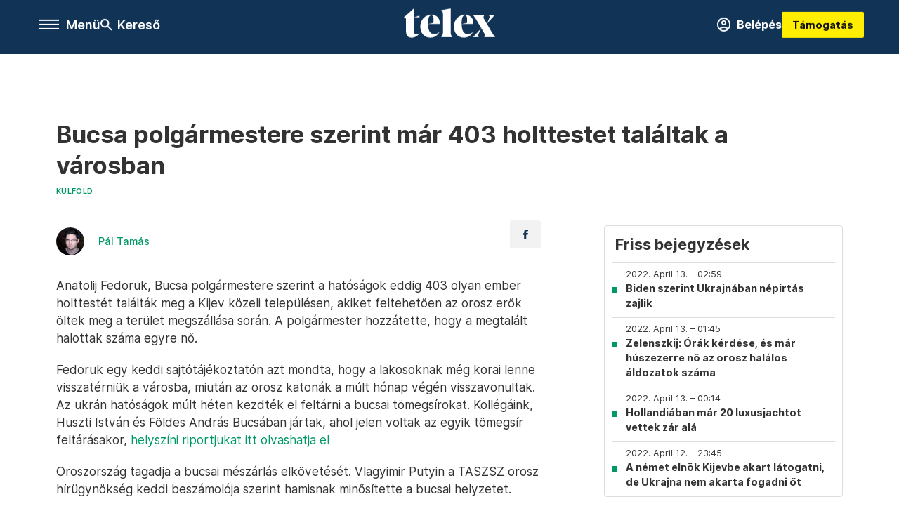

--- FILE ---
content_type: text/html;charset=utf-8
request_url: https://telex.hu/kulfold/2022/04/12/bucsa-polgarmestere-szerint-mar-403-holttestet-talaltak-a-varosban
body_size: 22909
content:
<!DOCTYPE html><html  lang="hu" xmlns="http://www.w3.org/1999/xhtml" class="main main--t--d" style="" xml:lang="hu" prefix="og: http://ogp.me/ns#"><head><meta charset="utf-8"><meta name="viewport" content="width=device-width, initial-scale=1"><title>Telex: Bucsa polgármestere szerint már 403 holttestet találtak a városban</title><meta property="og:url" content="https://telex.hu/kulfold/2022/04/12/bucsa-polgarmestere-szerint-mar-403-holttestet-talaltak-a-varosban"><meta property="og:title" content="Bucsa polgármestere szerint már 403 holttestet találtak a városban"><meta property="og:description" content="Anatolij Fedoruk, Bucsa polgármestere szerint a hatóságok eddig 403 olyan ember holttestét találták meg a Kijev közeli településen, akiket feltehetően az orosz erők öltek meg a terület megszállása során. A polgármester hozzátette, hogy a megtalált halottak száma egyre nő.Fedoruk egy keddi sajtótájékoztatón azt mondta, hogy a lakosoknak még korai lenne visszatérniük a városba, miután az orosz katonák a múlt hónap végén visszavonultak. Az ukrán hatóságok múlt héten kezdték el feltárni a bucsai tömegsírokat. Kollégáink, Huszti István és Földes András Bucsában jártak, ahol jelen voltak az egyik tömegsír feltárásakor, helyszíni riportjukat itt olvashatja elOroszország tagadja a bucsai mészárlás elkövetését."><meta property="og:image" content="https://assets.telex.hu/images/20220412/1649771302-temp-AfnLcp_facebook.jpg"><meta property="og:image:url" content="https://assets.telex.hu/images/20220412/1649771302-temp-AfnLcp_facebook.jpg"><meta property="og:image:secure_url" content="https://assets.telex.hu/images/20220412/1649771302-temp-AfnLcp_facebook.jpg"><meta property="og:type" content="article"><meta name="article:published_time" content="2022-04-12T13:48:28.000Z"><meta name="twitter:card" content="summary"><meta name="twitter:site" content="@telexhu"><script src="https://securepubads.g.doubleclick.net/tag/js/gpt.js" async crossorigin="anonymous"></script><script src="https://cdn.performax.cz/acc/loader.js?aab=loader" body async data-web="telex.hu" data-hash="1f61a5e2875b3f7a6001d6137ecdab7e"></script><meta name="twitter:title" content="Bucsa polgármestere szerint már 403 holttestet találtak a városban"><meta name="twitter:description" content="Anatolij Fedoruk, Bucsa polgármestere szerint a hatóságok eddig 403 olyan ember holttestét találták meg a Kijev közeli településen, akiket feltehetően az orosz erők öltek meg a terület megszállása során. A polgármester hozzátette, hogy a megtalált halottak száma egyre nő.Fedoruk egy keddi sajtótájékoztatón azt mondta, hogy a lakosoknak még korai lenne visszatérniük a városba, miután az orosz katonák a múlt hónap végén visszavonultak. Az ukrán hatóságok múlt héten kezdték el feltárni a bucsai tömegsírokat. Kollégáink, Huszti István és Földes András Bucsában jártak, ahol jelen voltak az egyik tömegsír feltárásakor, helyszíni riportjukat itt olvashatja elOroszország tagadja a bucsai mészárlás elkövetését."><meta property="fb:app_id" content="966242223397117"><meta name="article:section" content="Külföld"><meta name="article:tag" content="Külföld"><meta name="article:tag" content="Telex PP"><meta name="article:tag" content="percről percre"><meta name="article:author" content="/szerzo/pal-tamas"><link rel="stylesheet" href="/_nuxt/entry.DOuFHc93.css" crossorigin><link rel="stylesheet" href="/_nuxt/default.iPeyM4yZ.css" crossorigin><link rel="stylesheet" href="/_nuxt/TaxMsg.Dw2lhRwy.css" crossorigin><link rel="stylesheet" href="/_nuxt/FacebookVideoEmbed.zFTq-dHr.css" crossorigin><link rel="stylesheet" href="/_nuxt/SingleArticle.cCUwI27J.css" crossorigin><link rel="stylesheet" href="/_nuxt/App.Ck5OgVU_.css" crossorigin><link rel="stylesheet" href="/_nuxt/PlaceholderView.DY7nOxo4.css" crossorigin><link rel="stylesheet" href="/_nuxt/GeneralDisclaimer.C0WYMYHB.css" crossorigin><link href="https://www.googletagmanager.com/gtm.js?id=GTM-NQ9T4QR" rel="preload" crossorigin="anonymous" referrerpolicy="no-referrer" fetchpriority="low" as="script"><link rel="modulepreload" as="script" crossorigin href="/_nuxt/QGCWNbdO.js"><link rel="modulepreload" as="script" crossorigin href="/_nuxt/DOXU5poV.js"><link rel="modulepreload" as="script" crossorigin href="/_nuxt/BVHngP0f.js"><link rel="modulepreload" as="script" crossorigin href="/_nuxt/BIAyCfX5.js"><link rel="modulepreload" as="script" crossorigin href="/_nuxt/C17ltaF_.js"><link rel="modulepreload" as="script" crossorigin href="/_nuxt/Cp7oJ7M9.js"><link rel="modulepreload" as="script" crossorigin href="/_nuxt/CCCg2P0W.js"><link rel="modulepreload" as="script" crossorigin href="/_nuxt/DE-Ofvmt.js"><link rel="modulepreload" as="script" crossorigin href="/_nuxt/P_vy9hX3.js"><link rel="modulepreload" as="script" crossorigin href="/_nuxt/DpxXKG_m.js"><link rel="modulepreload" as="script" crossorigin href="/_nuxt/Dd-TNe4D.js"><link rel="modulepreload" as="script" crossorigin href="/_nuxt/CiXQLhsV.js"><link rel="modulepreload" as="script" crossorigin href="/_nuxt/CwymD8hp.js"><link rel="modulepreload" as="script" crossorigin href="/_nuxt/9XFtN37d.js"><link rel="modulepreload" as="script" crossorigin href="/_nuxt/KY4eHMSF.js"><link rel="modulepreload" as="script" crossorigin href="/_nuxt/BhU3OApP.js"><link rel="modulepreload" as="script" crossorigin href="/_nuxt/LnjEE-NZ.js"><link rel="modulepreload" as="script" crossorigin href="/_nuxt/D8WMDa08.js"><link rel="modulepreload" as="script" crossorigin href="/_nuxt/w7bn6t56.js"><link rel="modulepreload" as="script" crossorigin href="/_nuxt/C3VQGcFh.js"><link rel="preload" as="fetch" fetchpriority="low" crossorigin="anonymous" href="/_nuxt/builds/meta/bbcca9d1-f10f-4c60-95f5-4dc09d7205af.json"><link rel="icon" type="image/x-icon" href="/favicon.ico"><link rel="canonical" href="https://telex.hu/kulfold/2022/04/12/bucsa-polgarmestere-szerint-mar-403-holttestet-talaltak-a-varosban"><meta property="og:site_name" content="telex"><meta name="facebook-domain-verification" content="z21ykhonau2grf12jzdtendo24jb64"><meta name="description" content="Anatolij Fedoruk, Bucsa polgármestere szerint a hatóságok eddig 403 olyan ember holttestét találták meg a Kijev közeli településen, akiket feltehetően az orosz erők öltek meg a terület megszállása során. A polgármester hozzátette, hogy a megtalált halottak száma egyre nő.Fedoruk egy keddi sajtótájékoztatón azt mondta, hogy a lakosoknak még korai lenne visszatérniük a városba, miután az orosz katonák a múlt hónap végén visszavonultak. Az ukrán hatóságok múlt héten kezdték el feltárni a bucsai tömegsírokat. Kollégáink, Huszti István és Földes András Bucsában jártak, ahol jelen voltak az egyik tömegsír feltárásakor, helyszíni riportjukat itt olvashatja elOroszország tagadja a bucsai mészárlás elkövetését."><meta name="keywords" content="Külföld, Telex PP, percről percre"><script type="application/ld+json">{"@context":"http://schema.org","@type":"NewsArticle","mainEntityOfPage":{"@type":"WebPage","@id":"https://telex.hu"},"headline":"Bucsa polgármestere szerint már 403 holttestet találtak a városban","image":["https://assets.telex.hu/images/20240531/1717155975-temp-mHOLhm_cimlap-normal-1per1.jpg","https://assets.telex.hu/images/20230610/1686390034-temp-dKPNNa_cimlap-normal-4per3.jpg","https://assets.telex.hu/images/20220412/1649771302-temp-AfnLcp_facebook.jpg"],"datePublished":"2022-04-12T13:48:28.000Z","dateModified":"2022-04-12T13:48:28.000Z","author":[{"@type":"Person","name":"Pál Tamás","url":"https://telex.hu/szerzo/pal-tamas","image":"https://assets.telex.hu/images/0_szerzok/kis_avatar/_JO_3336_avatar.jpg","worksFor":{"@type":"Organization","name":""}}],"publisher":{"@type":"Organization","name":"Telex","logo":{"@type":"ImageObject","url":"https://telex.hu/icon.jpg"}},"breadcrumb":{"@context":"https://schema.org","@type":"BreadcrumbList","itemListElement":[{"@type":"ListItem","position":1,"name":"Telex","item":"https://telex.hu"},{"@type":"ListItem","position":2,"name":"Külföld","item":"https://telex.hu/rovat/kulfold"},{"@type":"ListItem","position":3,"name":"Bucsa polgármestere szerint már 403 holttestet találtak a városban"}]}}</script><script type="module" src="/_nuxt/QGCWNbdO.js" crossorigin></script><script>"use strict";(()=>{const t=window,e=document.documentElement,c=["dark","light"],n=getStorageValue("localStorage","nuxt-color-mode")||"system";let i=n==="system"?u():n;const r=e.getAttribute("data-color-mode-forced");r&&(i=r),l(i),t["__NUXT_COLOR_MODE__"]={preference:n,value:i,getColorScheme:u,addColorScheme:l,removeColorScheme:d};function l(o){const s="main--"+o+"",a="";e.classList?e.classList.add(s):e.className+=" "+s,a&&e.setAttribute("data-"+a,o)}function d(o){const s="main--"+o+"",a="";e.classList?e.classList.remove(s):e.className=e.className.replace(new RegExp(s,"g"),""),a&&e.removeAttribute("data-"+a)}function f(o){return t.matchMedia("(prefers-color-scheme"+o+")")}function u(){if(t.matchMedia&&f("").media!=="not all"){for(const o of c)if(f(":"+o).matches)return o}return"light"}})();function getStorageValue(t,e){switch(t){case"localStorage":return window.localStorage.getItem(e);case"sessionStorage":return window.sessionStorage.getItem(e);case"cookie":return getCookie(e);default:return null}}function getCookie(t){const c=("; "+window.document.cookie).split("; "+t+"=");if(c.length===2)return c.pop()?.split(";").shift()}</script></head><body><div id="__nuxt"><div><!--[--><!--[--><!----><!----><!----><!----><!--]--><div><div id="fb-root"></div><div><!----><!----></div><div><div><!----><!----><!----><!----></div><!----><div data-v-e5b51265><div class="navigation" data-v-e5b51265><!----><div class="navigation--domain" data-v-e5b51265><!----><div class="navigation--domain__list" data-v-e5b51265><!--[--><!--[--><a href="/" class="navigation--domain__list__item navigation--domain__list__item--active" data-v-e5b51265>Telex</a><!--]--><!--[--><a href="/after" class="navigation--domain__list__item" data-v-e5b51265>After</a><!--]--><!--[--><a href="/g7" class="navigation--domain__list__item" data-v-e5b51265>G7</a><!--]--><!--[--><a href="/karakter" class="navigation--domain__list__item" data-v-e5b51265>Karakter</a><!--]--><!--[--><a href="/tamogatas" class="navigation--domain__list__item" data-v-e5b51265>Támogatás</a><!--]--><!--[--><a href="https://shop.telex.hu" target="_blank" class="navigation--domain__list__item" data-v-e5b51265>Shop</a><!--]--><!--]--></div><!----></div><div class="navigation--options" data-v-e5b51265><div class="navigation--options__group" data-v-e5b51265><div id="burger" class="navigation__labels navigation__mobile" data-v-e5b51265><!--[--><button class="burger-button" type="button" title="Menu"><span class="hidden"></span><span class="burger-bar burger-bar--1"></span><span class="burger-bar burger-bar--2"></span><span class="burger-bar burger-bar--3"></span></button><p>Menü</p><!--]--></div><div class="navigation__labels" data-v-e5b51265><svg height="100%" viewBox="0 0 24 24" class="search" width="0" data-v-e5b51265><path fill-rule="evenodd" d="M11.793 13.553c-1.221.869-2.714 1.38-4.327 1.38A7.47 7.47 0 0 1 0 7.467 7.47 7.47 0 0 1 7.467 0a7.47 7.47 0 0 1 7.467 7.467c0 1.613-.511 3.106-1.38 4.326L20 18.24 18.24 20l-6.447-6.447zm.651-6.086a4.98 4.98 0 0 1-4.978 4.978 4.98 4.98 0 0 1-4.978-4.978 4.98 4.98 0 0 1 4.978-4.978 4.98 4.98 0 0 1 4.978 4.978z" data-v-e5b51265></path></svg><p class="search__label" data-v-e5b51265> Kereső </p></div></div><a href="/" class="" data-v-e5b51265><div class="navigation__logo" data-v-e5b51265><svg viewBox="0 0 160 51" fill-rule="evenodd" stroke-linejoin="round" stroke-miterlimit="2" width="0"><path d="M68.503 42.525V9.939c0-4.677-1.252-5.991-3.759-6.868L82.063.002v42.523c0 4.677 3.243 7.599 3.243 7.599H65.26s3.243-2.922 3.243-7.599zm-51.11-27.033h10.029l-.006-3.109-10.023 3.109zm4.569 29.662c-2.875 0-4.569-1.607-4.569-5.113V0L0 15.488c2.117 0 3.831 1.702 3.831 3.798V39.89c0 8.182 3.831 11.106 10.244 11.106 5.011 0 10.391-3.215 13.929-7.891 0 .006-2.46 2.049-6.043 2.049zm40.947-18.265c.442-9.499-4.717-15.928-14.592-15.928-11.94 0-19.456 9.352-19.456 20.751C28.861 41.794 34.536 51 46.475 51c8.623 0 13.192-4.896 16.435-10.74 0 0-3.33 4.456-9.949 4.456-7.59 0-10.317-6.575-10.54-17.827V25.72c0-6.503.81-13.735 5.601-13.735 4.127 0 4.348 4.86 3.685 13.261l-9.286 1.643h20.489zm58.876 0c.442-9.499-4.717-15.928-14.592-15.928-11.94 0-19.456 9.352-19.456 20.751C87.736 41.794 93.412 51 105.35 51c8.623 0 13.192-4.896 16.435-10.74 0 0-3.33 4.456-9.949 4.456-7.59 0-10.317-6.575-10.54-17.827V25.72c0-6.503.81-13.735 5.601-13.735 4.127 0 4.348 4.86 3.685 13.261l-9.286 1.643h20.489zM160 50.124h-19.456s2.58-2.703.884-5.699l-5.748-9.863s-5.527 10.375-5.527 12.859c0 2.703 1.989 2.703 1.989 2.703h-10.907l14.446-15.562-7.811-13.445c-2.654-4.603-6.339-9.28-6.339-9.28h19.456s-2.58 2.703-.884 5.699l5.306 9.061s4.79-9.571 4.79-12.056c0-2.703-1.989-2.703-1.989-2.703h10.761l-13.561 14.759 8.253 14.247c2.652 4.603 6.339 9.28 6.339 9.28z" fill-rule="nonzero" /></svg></div></a><div class="navigation--options__group" data-v-e5b51265><!--[--><a href="https://telex.hu/tamogatas/profil" class="btn profile__btn" data-v-e5b51265><i class="mdi mdi-account-circle-outline" data-v-e5b51265></i> Belépés </a><!--]--><a href="/tamogatas" class="navigation__button" data-v-e5b51265> Támogatás </a></div></div><!----></div><div class="sidebar-container" data-v-e5b51265><div id="sidebar" class="sidebar" data-v-e5b51265><!----><!----></div></div></div><span></span><main class="main-container"><div class="sub-container"><!----><!----><!----><div class="single_article liveblogpost" lang="hu"><div class="container"><!----><!----><div class="article-container single-article kulfold liveblogpost-48926 coverless"><div class="single-article__container"><!----><div id="cikk-content" class="single-article__content"><div class="title-section"><div class="title-section__top"><!----><!----><h1>Bucsa polgármestere szerint már 403 holttestet találtak a városban</h1><!----></div><div class="content-wrapper"><!----><div class="title-section__tags content-wrapper__child"><a href="/rovat/kulfold" class="tag tag--basic">Külföld</a></div><!----><!----><div class="history content-wrapper__child"><p class="history--original"><span></span></p><!----></div></div><div class="title-section__lines"><!--[--><div class="title-section__separator"></div><!--]--></div></div><!----><div class="article_body_"><div class="article_container_ article-box-margin"><div class="cover-box article-content"><!----><!----></div><div class="top-section article-content"><div name="author-list" class="journalist"><div class="author"><div style="width:60px;"><a href="/szerzo/pal-tamas" class="author__avatar"><img src="https://assets.telex.hu/images/0_szerzok/kis_avatar/_JO_3336_avatar@4x.jpg" alt="Pál Tamás" class="avatar" loading="lazy"></a></div><div class="author__info"><a href="/szerzo/pal-tamas" class="author__name">Pál Tamás</a><!----></div></div></div><div class="top-shr"><span></span><span class="spacing-top"></span><!----><!--[--><div class="options options-top spacing-top"><svg viewBox="0 0 20 20" fill-rule="evenodd" stroke-linejoin="round" stroke-miterlimit="2" width="0"><path d="M11.194 17v-6.386h2.358l.353-2.5h-2.71v-1.6c0-.72.22-1.212 1.356-1.212L14 5.32V3.098A21.32 21.32 0 0 0 11.886 3c-2.1 0-3.523 1.16-3.523 3.3v1.835H6v2.5h2.365V17h2.83z"></path></svg><!----></div><!--]--></div></div><!----><!----><!----><div id="remp-campaign"></div><!----><span></span><div class="article-html-content"><div><p>Anatolij Fedoruk, Bucsa polgármestere szerint a hatóságok eddig 403 olyan ember holttestét találták meg a Kijev közeli településen, akiket feltehetően az orosz erők öltek meg a terület megszállása során. A polgármester hozzátette, hogy a megtalált halottak száma egyre nő.</p><p>Fedoruk egy keddi sajtótájékoztatón azt mondta, hogy a lakosoknak még korai lenne visszatérniük a városba, miután az orosz katonák a múlt hónap végén visszavonultak. Az ukrán hatóságok múlt héten kezdték el feltárni a bucsai tömegsírokat. Kollégáink, Huszti István és Földes András Bucsában jártak, ahol jelen voltak az egyik tömegsír feltárásakor, <a href="/kulfold/2022/04/08/bucsa-tomegsir-legfobb-ugyesz-civil-aldozatok-kivegzesek-haborus-bunok-ukrajna-oroszorszag-kijev-helyszini-riport-borogyanka">helyszíni riportjukat itt olvashatja el</a></p><p>Oroszország tagadja a bucsai mészárlás elkövetését. Vlagyimir Putyin a TASZSZ orosz hírügynökség keddi beszámolója szerint hamisnak minősítette a bucsai helyzetet.</p><p>(<a href="https://www.theguardian.com/world/live/2022/apr/12/russia-ukraine-war-latest-mariupol-mayor-says-more-than-10000-civilians-killed-zelenskiy-taking-chemical-weapons-threat-seriously#top-of-blog" target="_blank">Guardian</a>, <a href="https://www.reuters.com/world/europe/mayor-ukraines-bucha-says-403-bodies-found-so-far-2022-04-12/" target="_blank">Reuters</a>)</p><div class="long-img"><div class="long-img--normal long-img--vertical"><figure><div class="long-img--vertical__items long-img__items"><picture><!--[--><source srcset="https://assets.telex.hu/images/20220412/1649772313-temp-bCchCP_cikktorzs:xs@2x.jpg 2x, https://assets.telex.hu/images/20220412/1649772313-temp-bCchCP_cikktorzs:xs@3x.jpg 3x, https://assets.telex.hu/images/20220412/1649772313-temp-bCchCP_cikktorzs:xs@4x.jpg 4x, https://assets.telex.hu/images/20220412/1649772313-temp-bCchCP_cikktorzs:xs@1.25x.jpg 1.25x" media="(max-width: 375px)"><source srcset="https://assets.telex.hu/images/20220412/1649772313-temp-bCchCP_cikktorzs:s@2x.jpg 2x, https://assets.telex.hu/images/20220412/1649772313-temp-bCchCP_cikktorzs:s@3x.jpg 3x, https://assets.telex.hu/images/20220412/1649772313-temp-bCchCP_cikktorzs:s@4x.jpg 4x, https://assets.telex.hu/images/20220412/1649772313-temp-bCchCP_cikktorzs:s@1.25x.jpg 1.25x" media="(max-width: 500px)"><source srcset="https://assets.telex.hu/images/20220412/1649772313-temp-bCchCP_cikktorzs:m@2x.jpg 2x, https://assets.telex.hu/images/20220412/1649772313-temp-bCchCP_cikktorzs:m@3x.jpg 3x, https://assets.telex.hu/images/20220412/1649772313-temp-bCchCP_cikktorzs:m@4x.jpg 4x, https://assets.telex.hu/images/20220412/1649772313-temp-bCchCP_cikktorzs:m@1.25x.jpg 1.25x" media="(max-width: 768px)"><source srcset="https://assets.telex.hu/images/20220412/1649772313-temp-bCchCP_cikktorzs:l@2x.jpg 2x, https://assets.telex.hu/images/20220412/1649772313-temp-bCchCP_cikktorzs:l@3x.jpg 3x, https://assets.telex.hu/images/20220412/1649772313-temp-bCchCP_cikktorzs:l@4x.jpg 4x, https://assets.telex.hu/images/20220412/1649772313-temp-bCchCP_cikktorzs:l@1.25x.jpg 1.25x" media="(max-width: 1200px)"><!--]--><img src="https://assets.telex.hu/images/20220412/1649772313-temp-bCchCP_cikktorzs:xl.jpg" srcset="https://assets.telex.hu/images/20220412/1649772313-temp-bCchCP_cikktorzs:xl@2x.jpg 2x, https://assets.telex.hu/images/20220412/1649772313-temp-bCchCP_cikktorzs:xl@3x.jpg 3x, https://assets.telex.hu/images/20220412/1649772313-temp-bCchCP_cikktorzs:xl@4x.jpg 4x, https://assets.telex.hu/images/20220412/1649772313-temp-bCchCP_cikktorzs:xl@1.25x.jpg 1.25x" loading="lazy" alt="Fotó: Huszti István / Telex" class="placeholder_"></picture><!----></div><!----><figcaption><div><div>Fotó: Huszti István / Telex</div></div></figcaption></figure></div></div><p><span class="placeholder ad"></span></p></div></div><!----><!----><!----><div class="live-list child-article-small"><div class="item__content"><h2 class="live-list__title"> Friss bejegyzések </h2><div class="live-list__content"><!--[--><!--[--><div class="live-list__item__content"><a href="/kulfold/2022/04/13/biden-szerint-ukrajnaban-nepirtas-zajlik" class="live-list__item__title"><span class="live-list__item__info"><span>2022. April 13. – 02:59</span></span> Biden szerint Ukrajnában népirtás zajlik</a></div><!--]--><!--[--><div class="live-list__item__content"><a href="/kulfold/2022/04/13/zelenszkij-orak-kerdese-es-mar-huszezerre-no-az-orosz-halalos-aldozatok-szama" class="live-list__item__title"><span class="live-list__item__info"><span>2022. April 13. – 01:45</span></span> Zelenszkij: Órák kérdése, és már húszezerre nő az orosz halálos áldozatok száma</a></div><!--]--><!--[--><div class="live-list__item__content"><a href="/kulfold/2022/04/13/hollandiaban-mar-20-luxusjachtot-vettek-zar-ala" class="live-list__item__title"><span class="live-list__item__info"><span>2022. April 13. – 00:14</span></span> Hollandiában már 20 luxusjachtot vettek zár alá</a></div><!--]--><!--[--><div class="live-list__item__content"><a href="/kulfold/2022/04/12/a-nemet-elnok-kijevbe-akart-latogatni-de-ukrajna-nem-akarta-fogadni-ot" class="live-list__item__title"><span class="live-list__item__info"><span>2022. April 12. – 23:45</span></span> A német elnök Kijevbe akart látogatni, de Ukrajna nem akarta fogadni őt</a></div><!--]--><!--]--></div></div></div><div class="article-content article-hint"><div><span></span></div><!----><!----></div><!----><!----><!----><span class="article-content"></span><!----><div class="recommendation favorite article-content"><a href="/kedvenceink" class="recommendation__head"><svg viewbox="0 0 30 30" fill-rule="evenodd" stroke-linejoin="round" stroke-miterlimit="2" width="0"><path d="M10.583 10.238c.457-1.303 1.792-4.975 2.87-6.63.305-.466.612-.794.87-.96.228-.145.453-.203.658-.203a1.22 1.22 0 0 1 .658.203c.26.165.567.493.87.96 1.065 1.635 2.382 5.24 2.853 6.584 1.432.065 5.317.277 7.167.74.53.134.924.306 1.14.473.24.185.362.4.412.603.044.18.045.408-.05.673-.093.258-.32.616-.666 1.022-1.253 1.472-4.223 3.914-5.316 4.795.375 1.365 1.372 5.133 1.507 7.047.038.542-.001.97-.09 1.23-.096.283-.256.465-.425.578a1.13 1.13 0 0 1-.665.179c-.275-.005-.688-.107-1.183-.3-1.784-.73-5.028-2.8-6.2-3.583-1.183.792-4.452 2.932-6.237 3.637-.513.203-.942.3-1.223.277-.297-.015-.52-.118-.68-.255a1.19 1.19 0 0 1-.357-.568c-.082-.27-.114-.7-.075-1.235.14-1.96 1.146-5.728 1.51-7.042L2.393 13.5c-.475-.61-.57-1.163-.466-1.508.106-.354.5-.764 1.257-.984 1.525-.444 5.068-.483 7.4-.76zm14.27 3.38c-.03 0-.06-.002-.092-.007l-4.61-.47c-.35-.02-.616-.318-.597-.667a.63.63 0 0 1 .668-.595l4.723.48a.63.63 0 0 1 .534.718c-.046.315-.316.54-.625.54zm-8.38-3.24c-.28 0-.537-.188-.612-.473-.005-.018-.507-1.912-1.407-3.985-.138-.32.008-.693.33-.833s.693.008.833.33c.94 2.167 1.448 4.088 1.47 4.17a.63.63 0 0 1-.451.772c-.054.015-.108.022-.162.022z"></path></svg><span>Kedvenceink</span></a><div class="recommendation__grid"><!--[--><!--]--></div></div></div><div class="sidebar_container_ article-box-margin"><!----><div class="live-list child-article-large"><div class="item__content"><h2 class="live-list__title"> Friss bejegyzések </h2><div class="live-list__content"><!--[--><!--[--><div class="live-list__item__content"><a href="/kulfold/2022/04/13/biden-szerint-ukrajnaban-nepirtas-zajlik" class="live-list__item__title"><span class="live-list__item__info"><span>2022. April 13. – 02:59</span></span> Biden szerint Ukrajnában népirtás zajlik</a></div><!--]--><!--[--><div class="live-list__item__content"><a href="/kulfold/2022/04/13/zelenszkij-orak-kerdese-es-mar-huszezerre-no-az-orosz-halalos-aldozatok-szama" class="live-list__item__title"><span class="live-list__item__info"><span>2022. April 13. – 01:45</span></span> Zelenszkij: Órák kérdése, és már húszezerre nő az orosz halálos áldozatok száma</a></div><!--]--><!--[--><div class="live-list__item__content"><a href="/kulfold/2022/04/13/hollandiaban-mar-20-luxusjachtot-vettek-zar-ala" class="live-list__item__title"><span class="live-list__item__info"><span>2022. April 13. – 00:14</span></span> Hollandiában már 20 luxusjachtot vettek zár alá</a></div><!--]--><!--[--><div class="live-list__item__content"><a href="/kulfold/2022/04/12/a-nemet-elnok-kijevbe-akart-latogatni-de-ukrajna-nem-akarta-fogadni-ot" class="live-list__item__title"><span class="live-list__item__info"><span>2022. April 12. – 23:45</span></span> A német elnök Kijevbe akart látogatni, de Ukrajna nem akarta fogadni őt</a></div><!--]--><!--]--></div></div></div><!----><!----><!----><div class="recommendation recommendation--pr"><span class="recommendation__head"><span>Partnereinktől</span></span><!--[--><!--]--></div><!----><!----><div><div class="fb-box"><div class="fb-box__logo"><div><svg viewBox="0 0 160 51" fill-rule="evenodd" stroke-linejoin="round" stroke-miterlimit="2" width="0"><path d="M68.503 42.525V9.939c0-4.677-1.252-5.991-3.759-6.868L82.063.002v42.523c0 4.677 3.243 7.599 3.243 7.599H65.26s3.243-2.922 3.243-7.599zm-51.11-27.033h10.029l-.006-3.109-10.023 3.109zm4.569 29.662c-2.875 0-4.569-1.607-4.569-5.113V0L0 15.488c2.117 0 3.831 1.702 3.831 3.798V39.89c0 8.182 3.831 11.106 10.244 11.106 5.011 0 10.391-3.215 13.929-7.891 0 .006-2.46 2.049-6.043 2.049zm40.947-18.265c.442-9.499-4.717-15.928-14.592-15.928-11.94 0-19.456 9.352-19.456 20.751C28.861 41.794 34.536 51 46.475 51c8.623 0 13.192-4.896 16.435-10.74 0 0-3.33 4.456-9.949 4.456-7.59 0-10.317-6.575-10.54-17.827V25.72c0-6.503.81-13.735 5.601-13.735 4.127 0 4.348 4.86 3.685 13.261l-9.286 1.643h20.489zm58.876 0c.442-9.499-4.717-15.928-14.592-15.928-11.94 0-19.456 9.352-19.456 20.751C87.736 41.794 93.412 51 105.35 51c8.623 0 13.192-4.896 16.435-10.74 0 0-3.33 4.456-9.949 4.456-7.59 0-10.317-6.575-10.54-17.827V25.72c0-6.503.81-13.735 5.601-13.735 4.127 0 4.348 4.86 3.685 13.261l-9.286 1.643h20.489zM160 50.124h-19.456s2.58-2.703.884-5.699l-5.748-9.863s-5.527 10.375-5.527 12.859c0 2.703 1.989 2.703 1.989 2.703h-10.907l14.446-15.562-7.811-13.445c-2.654-4.603-6.339-9.28-6.339-9.28h19.456s-2.58 2.703-.884 5.699l5.306 9.061s4.79-9.571 4.79-12.056c0-2.703-1.989-2.703-1.989-2.703h10.761l-13.561 14.759 8.253 14.247c2.652 4.603 6.339 9.28 6.339 9.28z" fill-rule="nonzero" /></svg></div></div><div class="fb-box__info">Kövess minket Facebookon is!</div><div class="fb-box__buttons"><a href="https://www.facebook.com/telexhu" target="_blank" class="btn fb-box__btn"><img src="/assets/images/facebook-box/fb.svg" alt="Facebook"><span>Követem!</span></a></div></div></div><!----><!----><span></span><!----><div class="recommendation"><a href="/legfontosabb" class="recommendation__head"><svg viewbox="0 0 30 30" fill-rule="evenodd" stroke-linejoin="round" stroke-miterlimit="2" width="0"><path d="M24.94 16.394c.123-.307-.134-.658-.134-.658l-3.342-4.965 3.337-5.241s.329-.513-.025-.937c-.203-.243-.488-.28-.665-.286h-4.922v-.698c.02-.066.033-.134.03-.205-.017-.386-.313-.712-.712-.712H6.921V.949c0-.496-.436-.972-.948-.947s-.949.417-.949.947V29.05c0 .496.437.972.949.947s.948-.417.948-.947V14.744l8.459.038-.006 1.088a.72.72 0 0 0 .209.502c.111.111.286.196.45.207.053.014 8.028.074 8.536.076.119-.013.292-.067.37-.263v.002zM6.881 5.042v7.277c0 .373.328.729.712.712s.712-.313.712-.712V5.042c0-.371-.327-.728-.712-.712s-.712.314-.712.712z"></path></svg><span> Legfontosabb </span></a><!--[--><!--]--></div><!----><div class="telex-links"><div class="telex-links__group"><div class="telex-links__img"></div><div class="telex-links__content"><div><!--[--><div id="widget-tamogatas-small"></div><!--]--></div><a href="https://shop.telex.hu/?utm_source=site&amp;utm_medium=sidewidget&amp;utm_campaign=shop" target="_blank">Telex shop</a><span></span></div></div></div><!----><!----><!----><!----><!----><!----><div class="recommendation recommendation--out"><a href="/rovat/holdblog" class="recommendation__head"><div class="recommendation__logo--hold"></div><span> Holdblog </span></a><!--[--><div class="recommendation--out__item"><div class="new_with_img recommendation__image--out placeholder_"><a href="https://hold.hu/holdblog/" target="_blank" class="img_tag img_tag--recommendation"><div class="tag tag--basic tag--outward"><svg viewBox="0 0 14 11" fill-rule="evenodd" stroke-linejoin="round" stroke-miterlimit="2" width="0"><path d="M12.5 7.25V9.5h-11v-8h5.25V0H.8C.386 0 0 .336 0 .75v9.55c0 .414.386.7.8.7h12.45c.414 0 .75-.286.75-.7V7.25h-1.5zM11.439 1.5L7.72 5.22l1.06 1.06 3.72-3.719V4.75H14V0H9.25v1.5h2.189z"></path></svg> Holdblog </div></a><a href="https://hold.hu/holdblog/nep-jatek-darts-littler/?utm_source=telex&amp;utm_medium=holdbox_direct&amp;utm_campaign=alwayson" target="_blank"><img src="https://hold.hu/holdblog/wp-content/uploads/2026/01/luke-littler-pdc.png" alt="A nép új játéka – A darts felemelkedése" loading="lazy"></a></div><a href="https://hold.hu/holdblog/nep-jatek-darts-littler/?utm_source=telex&amp;utm_medium=holdbox_direct&amp;utm_campaign=alwayson" target="_blank" class="recommendation__title">A nép új játéka – A darts felemelkedése</a></div><div class="recommendation--out__item"><div class="new_with_img recommendation__image--out placeholder_"><a href="https://hold.hu/holdblog/" target="_blank" class="img_tag img_tag--recommendation"><div class="tag tag--basic tag--outward"><svg viewBox="0 0 14 11" fill-rule="evenodd" stroke-linejoin="round" stroke-miterlimit="2" width="0"><path d="M12.5 7.25V9.5h-11v-8h5.25V0H.8C.386 0 0 .336 0 .75v9.55c0 .414.386.7.8.7h12.45c.414 0 .75-.286.75-.7V7.25h-1.5zM11.439 1.5L7.72 5.22l1.06 1.06 3.72-3.719V4.75H14V0H9.25v1.5h2.189z"></path></svg> Holdblog </div></a><a href="https://hold.hu/holdblog/hah-extra-virag-barnabas-szabo-laci/?utm_source=telex&amp;utm_medium=holdbox_direct&amp;utm_campaign=alwayson" target="_blank"><img src="https://hold.hu/holdblog/wp-content/uploads/2026/01/HAH-blog-borito-28.png" alt="Gazdaságról Virágnyelven – Virág Barnabás és Szabó László" loading="lazy"></a></div><a href="https://hold.hu/holdblog/hah-extra-virag-barnabas-szabo-laci/?utm_source=telex&amp;utm_medium=holdbox_direct&amp;utm_campaign=alwayson" target="_blank" class="recommendation__title">Gazdaságról Virágnyelven – Virág Barnabás és Szabó László</a></div><div class="recommendation--out__item"><div class="new_with_img recommendation__image--out placeholder_"><a href="https://hold.hu/holdblog/" target="_blank" class="img_tag img_tag--recommendation"><div class="tag tag--basic tag--outward"><svg viewBox="0 0 14 11" fill-rule="evenodd" stroke-linejoin="round" stroke-miterlimit="2" width="0"><path d="M12.5 7.25V9.5h-11v-8h5.25V0H.8C.386 0 0 .336 0 .75v9.55c0 .414.386.7.8.7h12.45c.414 0 .75-.286.75-.7V7.25h-1.5zM11.439 1.5L7.72 5.22l1.06 1.06 3.72-3.719V4.75H14V0H9.25v1.5h2.189z"></path></svg> Holdblog </div></a><a href="https://hold.hu/holdblog/geopolitikai-buborektol-tart-zsiday-viktor/?utm_source=telex&amp;utm_medium=holdbox_direct&amp;utm_campaign=alwayson" target="_blank"><img src="https://hold.hu/holdblog/wp-content/uploads/2026/01/geopolitika-trump.png" alt="Geopolitikai buboréktól tart Zsiday Viktor" loading="lazy"></a></div><a href="https://hold.hu/holdblog/geopolitikai-buborektol-tart-zsiday-viktor/?utm_source=telex&amp;utm_medium=holdbox_direct&amp;utm_campaign=alwayson" target="_blank" class="recommendation__title">Geopolitikai buboréktól tart Zsiday Viktor</a></div><div class="recommendation--out__item recommendation__last"><div class="new_with_img recommendation__image--out placeholder_"><a href="https://hold.hu/holdblog/" target="_blank" class="img_tag img_tag--recommendation"><div class="tag tag--basic tag--outward"><svg viewBox="0 0 14 11" fill-rule="evenodd" stroke-linejoin="round" stroke-miterlimit="2" width="0"><path d="M12.5 7.25V9.5h-11v-8h5.25V0H.8C.386 0 0 .336 0 .75v9.55c0 .414.386.7.8.7h12.45c.414 0 .75-.286.75-.7V7.25h-1.5zM11.439 1.5L7.72 5.22l1.06 1.06 3.72-3.719V4.75H14V0H9.25v1.5h2.189z"></path></svg> Holdblog </div></a><a href="https://hold.hu/holdblog/ahova-a-csorda-tart/?utm_source=telex&amp;utm_medium=holdbox_direct&amp;utm_campaign=alwayson" target="_blank"><img src="https://hold.hu/holdblog/wp-content/uploads/2026/01/csorda.png" alt="Ahová a csorda tart" loading="lazy"></a></div><a href="https://hold.hu/holdblog/ahova-a-csorda-tart/?utm_source=telex&amp;utm_medium=holdbox_direct&amp;utm_campaign=alwayson" target="_blank" class="recommendation__title">Ahová a csorda tart</a></div><!--]--></div><div class="recommendation"><a href="/legfrissebb" class="recommendation__head"><svg viewbox="0 0 30 30" fill-rule="evenodd" stroke-linejoin="round" stroke-miterlimit="2" width="0"><path d="M18.052 24.532c0 1.826-1.773 2.82-3.263 2.82-1.286 0-3.25-.803-3.25-2.82V24.5h6.513v.032zm5.897-6.417c-.34-.408-.662-.794-.808-1.092l-.187-.365c-.317-.6-.358-.678-.358-4.198 0-2.557-1.425-4.497-4.03-5.512-.005-2.087-1.274-4.3-3.62-4.3-2.376 0-3.62 2.17-3.62 4.313v.01c-2.535 1.018-3.923 2.95-3.923 5.49 0 3.586-.013 3.61-.34 4.24l-.164.322c-.146.298-.477.687-.826 1.098-.735.865-1.57 1.846-1.57 2.967v1.35a.71.71 0 0 0 .712.712h19.564a.71.71 0 0 0 .712-.712v-1.35c0-1.122-.82-2.106-1.545-2.973zm-3.88-6.6a1.74 1.74 0 0 1-1.739 1.739 1.74 1.74 0 0 1-1.739-1.739 1.74 1.74 0 0 1 1.739-1.739 1.74 1.74 0 0 1 1.739 1.739z" fill-rule="nonzero"></path></svg><span>Friss hírek</span></a><!--[--><!--]--></div><!----></div></div></div></div></div></div><div id="gallery"><!----></div><!----></div></div></main><footer class="footer"><div class="footer__container"><span></span><div class="footer__highlights"><ul class="footer__links"><!--[--><li><a href="/tamogatas?utm_source=site&amp;utm_medium=button&amp;utm_campaign=footer" class=""><span id="support" class="footer__highlights__title">Támogatás</span></a></li><li><a href="https://telexalapitvany.hu/egyszazalek" target="_blank"><span class="footer__highlights__title">Adó 1% felajánlás</span></a></li><li><a href="/dokumentum/feliratkozas-hirlevelekre" class=""><span id="footerHighlightMenuItem__2" class="footer__highlights__title">Hírlevelek</span></a></li><li><a href="https://shop.telex.hu/?utm_source=site&amp;utm_medium=button&amp;utm_campaign=shop" target="_blank"><span class="footer__highlights__title">Telex Shop</span></a></li><!--]--></ul></div><ul class="footer__links"><!--[--><li><span>© 2026 Telex.hu Zrt.</span></li><li><a href="/impresszum" class="">Impresszum</a></li><li><a href="/dokumentum/a-telex-etikai-es-magatartasi-kodexe" class="">Etikai kódex</a></li><li><a href="/dokumentum/atlathatosag" class="">Átláthatóság</a></li><li><a href="/dokumentum/altalanos-szerzodesi-feltetelek" class="">ÁSZF</a></li><li><a href="/dokumentum/adatkezelesi-tajekoztato" class="">Adatkezelési tájékoztató</a></li><li><a href="/dokumentum/sutitajekoztato" class="">Sütitájékoztató</a></li><li><a href="javascript:window.__tcfapi__reconfig();">Süti beállítások</a></li><li><a href="/dokumentum/szabalyzatok" class="">Szabályzatok</a></li><li><a href="/dokumentum/kommentelesi-szabalyzat" class="">Kommentelési szabályzat</a></li><li><a href="https://sales.telex.hu/?utm_source=site&amp;utm_medium=button&amp;utm_campaign=sales" target="_blank">Telex Sales</a></li><!--]--></ul><div class="footer__app"><div class="footer__app__badges"><!--[--><a target="_blank" href="https://play.google.com/store/apps/details?id=hu.app.telex&amp;hl=hu&amp;gl=US"><div class="footer__app--google"></div></a><a target="_blank" href="https://appgallery.huawei.com/#/app/C104055595?locale=hu_HU&amp;source=appshare&amp;subsource=C104055595"><div class="footer__app--huawei"></div></a><a target="_blank" href="https://apps.apple.com/us/app/telex/id1554485847"><div class="footer__app--apple"></div></a><!--]--></div></div><ul class="footer__social"><!--[--><li><a href="https://www.facebook.com/telexhu" target="_blank"><i class="icon-facebook"></i></a></li><li><a href="https://www.instagram.com/telexponthu/" target="_blank"><i class="icon-insta"></i></a></li><li><a href="https://www.youtube.com/c/telexponthu" target="_blank"><i class="icon-youtube"></i></a></li><li><a href="https://twitter.com/telexhu" target="_blank"><i class="icon-twitter"></i></a></li><li><a href="https://telex.hu/rss" target="_blank"><i class="icon-rss"></i></a></li><!--]--></ul></div></footer><div class="bottom__panels"><!----><!----></div></div></div><!--]--></div></div><div id="teleports"></div><script type="application/json" data-nuxt-data="nuxt-app" data-ssr="true" id="__NUXT_DATA__">[["ShallowReactive",1],{"data":2,"state":4,"once":10,"_errors":11,"serverRendered":8,"path":13,"pinia":14},["ShallowReactive",3],{},["Reactive",5],{"$scolor-mode":6},{"preference":7,"value":7,"unknown":8,"forced":9},"system",true,false,["Set"],["ShallowReactive",12],{},"/kulfold/2022/04/12/bucsa-polgarmestere-szerint-mar-403-holttestet-talaltak-a-varosban",{"commonData":15,"main":111,"auth":126,"minutes":127,"adsStore":128,"menu":418,"sponsoredLine":653,"abTest":706,"singleArticle":708,"quizStore":838,"adb":841,"podcast":842,"remp":843,"pip":844,"recommenderBox":845,"lightBox":847},{"frontendSetup":16,"componentSetup":29,"exchangeRates":32,"weatherData":32,"floodingData":32,"searchPlaceholders":33,"pipStatus":35,"dwPromo":32,"latestPrArticles":38,"assetsUrl":108,"afterSpotifyUrl":109,"trendingTags":110,"widgets":32},{"siteSlug":17,"accountUrl":18,"newsletterUrl":19,"supportUrl":20,"supportUrlAdb":21,"supportHeader":22,"supportHeaderAdb":23,"logoSvg":24,"beamProperty":25,"logoG7":26,"logoAfter":27,"logoKarakter":28},"telex","https://telex.hu/tamogatas/profil","/dokumentum/feliratkozas-hirlevelekre","/tamogatas?utm_source=site&utm_medium=button&utm_campaign=menu","/t?utm_source=site&utm_medium=button&utm_campaign=menu","\u003Ccampaign-container>\u003Cdiv id=\"donate-navigation-right\">\u003Cdiv class=\"remp-preload-banner\">\u003Cdiv class=\"html-preview-text\">\u003Ca href=\"/tamogatas\" class=\"navigation__button\" id=\"donate-navigation-right-link\">Támogatás\u003C/a>\u003C/div>\u003C/div>\u003C/div>\u003C/campaign-container>","\u003Ccampaign-container>\u003Cdiv id=\"donate-navigation-right-adb\" />\u003C/campaign-container>","\u003Csvg viewBox=\"0 0 160 51\" fill-rule=\"evenodd\" stroke-linejoin=\"round\" stroke-miterlimit=\"2\" width=\"0\">\u003Cpath d=\"M68.503 42.525V9.939c0-4.677-1.252-5.991-3.759-6.868L82.063.002v42.523c0 4.677 3.243 7.599 3.243 7.599H65.26s3.243-2.922 3.243-7.599zm-51.11-27.033h10.029l-.006-3.109-10.023 3.109zm4.569 29.662c-2.875 0-4.569-1.607-4.569-5.113V0L0 15.488c2.117 0 3.831 1.702 3.831 3.798V39.89c0 8.182 3.831 11.106 10.244 11.106 5.011 0 10.391-3.215 13.929-7.891 0 .006-2.46 2.049-6.043 2.049zm40.947-18.265c.442-9.499-4.717-15.928-14.592-15.928-11.94 0-19.456 9.352-19.456 20.751C28.861 41.794 34.536 51 46.475 51c8.623 0 13.192-4.896 16.435-10.74 0 0-3.33 4.456-9.949 4.456-7.59 0-10.317-6.575-10.54-17.827V25.72c0-6.503.81-13.735 5.601-13.735 4.127 0 4.348 4.86 3.685 13.261l-9.286 1.643h20.489zm58.876 0c.442-9.499-4.717-15.928-14.592-15.928-11.94 0-19.456 9.352-19.456 20.751C87.736 41.794 93.412 51 105.35 51c8.623 0 13.192-4.896 16.435-10.74 0 0-3.33 4.456-9.949 4.456-7.59 0-10.317-6.575-10.54-17.827V25.72c0-6.503.81-13.735 5.601-13.735 4.127 0 4.348 4.86 3.685 13.261l-9.286 1.643h20.489zM160 50.124h-19.456s2.58-2.703.884-5.699l-5.748-9.863s-5.527 10.375-5.527 12.859c0 2.703 1.989 2.703 1.989 2.703h-10.907l14.446-15.562-7.811-13.445c-2.654-4.603-6.339-9.28-6.339-9.28h19.456s-2.58 2.703-.884 5.699l5.306 9.061s4.79-9.571 4.79-12.056c0-2.703-1.989-2.703-1.989-2.703h10.761l-13.561 14.759 8.253 14.247c2.652 4.603 6.339 9.28 6.339 9.28z\" fill-rule=\"nonzero\" />\u003C/svg>","ae4d4f86-6f72-4a0a-be21-52a9d8a42eb0","\u003Csvg   xmlns=\"http://www.w3.org/2000/svg\"   width=\"100%\"   height=\"100%\"   viewBox=\"0 0 290 169\"   fill-rule=\"evenodd\"   stroke-linejoin=\"round\"   stroke-miterlimit=\"2\" >   \u003Cpath d=\"M158.17 168.999l80.906-129.478-.291-.76H158.17V0H289.96v31.785l-86.051 137.215H158.17zM79.097 65.119h83.777s2.274 15.387 2.274 21.058c.002 5.561-.394 9.092-1.492 14.542-7.45 36.98-41.843 68.281-81.54 68.281C36.796 168.999 0 131.886 0 86.176S36.796 0 82.115 0h49.697v38.762H82.115c-23.739 0-43.014 23.473-43.014 47.417s19.274 43.464 43.014 43.362c19.687-.084 35.017-14.667 36.855-25.123l-.323-.537h-39.55V65.119z\" /> \u003C/svg>","\u003Csvg   xmlns=\"http://www.w3.org/2000/svg\"   width=\"100%\"   height=\"100%\"   viewBox=\"0 0 139 45\"   fill-rule=\"evenodd\"   stroke-linejoin=\"round\"   stroke-miterlimit=\"2\"   fill=\"#fff\" >   \u003Cpath d=\"M19.807 38.219h-5.189l-.696 6.328H.001L9.239 2.911h18.793l9.302 41.636H20.44l-.633-6.328zm-.823-7.657l-1.583-14.996h-.379L15.44 30.562h3.544zm20.875-6.264h-3.037V13.289h3.037V10.82C39.859 3.1 43.972 0 51.881 0c3.037 0 5.441.569 6.39.886v9.491a13.81 13.81 0 0 0-3.036-.38c-1.709 0-2.468.696-2.468 2.025v1.266h5.948v11.009h-5.948v20.248H39.859V24.298zm23.471 8.795v-8.795h-3.037V13.288h2.405c1.644 0 2.404-.759 2.594-3.48l.38-3.607h10.566v7.086h5.759v11.011h-5.759v7.276c0 1.899.569 2.532 2.848 2.532 1.076 0 1.962-.063 2.468-.127v10.378c-.761.253-3.164.633-6.391.633-8.796 0-11.833-4.43-11.833-11.896zm33.785 11.896c-11.2 0-13.983-6.897-13.983-15.756 0-11.769 5.125-16.388 14.11-16.388 8.859 0 13.098 4.365 13.098 14.49v3.227H96.039c.063 4.556.57 5.695 1.899 5.695 1.139 0 1.645-.887 1.645-4.113h10.757c.063 8.099-3.67 12.845-13.225 12.845zM96.103 25.5h3.481v-1.391c0-2.215-.443-3.164-1.645-3.164-1.139 0-1.645.76-1.836 4.556zm16.196-12.212h12.909l-.443 8.354h.127c.886-5.062 2.531-8.733 7.213-8.733 4.999 0 6.896 3.29 6.896 11.896a132.21 132.21 0 0 1-.316 8.605h-10.566l.063-5.124c0-2.343-.38-3.228-1.202-3.228-1.139 0-1.772 1.709-1.772 5.885v13.605h-12.909V13.288z\" /> \u003C/svg>","\u003Csvg xmlns=\"http://www.w3.org/2000/svg\" width=\"100%\" height=\"100%\" viewBox=\"0 0 154 25\" fill-rule=\"evenodd\" stroke-linejoin=\"round\" stroke-miterlimit=\"2\" > \u003Cpath d=\"M28.256 1.963l-7.919 9.654 7.559 12.926h-7.853l-4.123-7.56-1.538 1.898v5.661h-2.565V4.807H9.25v19.735H6.685v-11.29C2.993 13.253 0 10.726 0 7.608s2.993-5.645 6.685-5.645h7.696v8.247l6.315-8.247h7.56z\" class=\"karakter-k\"/> \u003Cpath d=\"M27.505 15.675c0-5.563 3.927-9.359 8.966-9.359 2.127 0 3.993.785 5.138 1.865h.065v-1.44h6.021v17.802h-5.628V22.71h-.065c-1.309 1.473-3.109 2.29-5.498 2.29-5.072 0-8.999-3.763-8.999-9.326zm10.243 4.222c2.291 0 4.025-1.604 4.025-4.222 0-2.651-1.669-4.188-4.025-4.188s-4.058 1.537-4.058 4.188c0 2.618 1.735 4.222 4.058 4.222zM50.848 6.741h5.629v2.486h.065c.818-1.996 3.109-2.945 5.105-2.945.622 0 .883.098 1.08.131v6.25c-.556-.229-1.309-.294-1.8-.294-2.487 0-4.058 1.603-4.058 4.222v7.952h-6.021V6.741zm12.773 8.933c0-5.563 3.927-9.359 8.966-9.359 2.127 0 3.993.785 5.138 1.865h.065v-1.44h6.021v17.802h-5.628V22.71h-.065c-1.309 1.473-3.109 2.29-5.498 2.29-5.072 0-8.999-3.763-8.999-9.326zm10.243 4.222c2.291 0 4.025-1.604 4.025-4.222 0-2.651-1.669-4.188-4.025-4.188s-4.058 1.537-4.058 4.188c0 2.618 1.735 4.222 4.058 4.222zM87.158 0h5.989v13.188l5.301-6.447h7.199l-7.265 7.985 7.428 9.817h-7.134l-4.09-5.628-1.44 1.571v4.057h-5.989V0zm22.014 20.125v-8.443h-2.814V6.741h2.814V1.963h6.021v4.778h3.829v4.941h-3.829v6.446c0 .916.294 1.571 1.702 1.571.556 0 1.571-.131 2.127-.229v5.072c-1.047.196-2.749.327-3.829.327-4.254 0-6.021-1.539-6.021-4.745zm11.261-4.45c0-5.596 4.058-9.359 9.818-9.359 5.824 0 9.686 3.861 9.686 10.635v.524h-13.221c.589 1.996 2.094 2.585 3.731 2.585 1.571 0 2.651-.556 3.338-1.44l4.45 2.781c-1.309 1.636-3.469 3.6-7.788 3.6-5.989 0-10.014-3.763-10.014-9.326zm13.188-1.571c-.164-1.898-1.57-2.945-3.502-2.945-2.225 0-3.174 1.374-3.501 2.945h7.003zm8.5-7.363h5.628v2.486h.065c.818-1.996 3.109-2.945 5.105-2.945.622 0 .883.098 1.079.131v6.25c-.556-.229-1.309-.294-1.799-.294-2.488 0-4.058 1.603-4.058 4.222v7.952h-6.021V6.741z\"/>\u003C/svg>",{"showExchange":30,"showWeather":30,"donation":31,"quantcast":30,"refreshQuiz":31,"latestPost":30,"goalRecommender":31,"showDetails":30,"buntetoRecommender":31,"showFlooding":31,"zengaRecommender":30,"donations":30,"holdRecommender":30},"1","0",null,{"szepkilatas":34},"Pl: kerékpártúra, Ausztria, Tátra",{"pipShow":31,"pipTitle":36,"pipUrl":36,"pipOpen":31,"pipLabel":37,"pipClosable":31},"","élő",[39,81],{"id":40,"type":41,"title":42,"pubDate":43,"updatedAt":43,"deletedAt":32,"version":44,"slug":45,"articleAuthors":46,"lead":57,"mainSuperTag":58,"superTags":63,"flags":68,"live":9,"recommendedBoxImage":73,"mobileImage43":74,"mobileImage11":75,"active":8,"rank":76,"mirroringSites":77,"recommender":78,"colorClass":32,"parent":32,"speech":79,"originatingSite":17,"resizedRecommendedBoxImage":80},179084,"article","Új megoldásokkal csábítanak takarékoskodásra a bankok",1769594467,1769598390,"uj-megoldasokkal-csabitanak-takarekoskodasra-a-bankok",[47],{"id":48,"authorId":49,"name":50,"email":51,"slug":52,"avatarSrc":36,"position":53,"information":32,"title":54,"facebookUrl":36,"linkedinUrl":55,"organization":56},210871,1343,"Barát Mihály Tamás","g7@g7.hu","barat-mihaly-tamas",0,"BiztosDöntés","https://www.linkedin.com/in/mih%C3%A1ly-tam%C3%A1s-barat-2852415b/","https://biztosdontes.hu/rolunk/barat-mihaly-tamas","A digitalizáció gyökeresen átalakította a megtakarítási számlák piacát is a BiztosDöntés.hu szakértői szerint: egyes szolgáltatóknál már többféle célra is létrehozhatnak zsebeket az ügyfelek, és a takarékoskodás lehetősége sem merül ki az átvezetésekben, hanem akár a kártyás vásárlások felkerekítéséből származó összegek is félretehetők. Az egészen kis összegű megtakarításokkal persze szerényebb célok érhetők el, de edukációs szempontból óriási a jelentőségük.",{"id":59,"name":60,"slug":61,"siteSlug":62,"active":8},56,"PR-cikk","pr-cikk","g7",[64],{"id":65,"name":66,"slug":67,"siteSlug":17,"active":8},58,"Biztos Döntés","biztos-dontes",[69],{"id":70,"name":71,"slug":72},5,"Reklámmentes","pr","/uploads/images/20260126/1769434989-temp-1vrfg6m6igel7HaIoan.jpg","/uploads/images/20260126/1769435023-temp-ue8aqgaf6r9v2JLFeIM.jpg","/uploads/images/20260126/1769435031-temp-28obavbm21e76FhGeJH.jpg",4,[17],"Ma már tényleg érvényesíthető a „sok kicsi sokra megy” elve, hiszen több bank kínálatában is megjelentek a havi akár néhány ezer forint elkülönítését is lehetővé tévő megtakarítási számlák.","https://assets.telex.hu/audio/20260128/1769598386_m8lini446ujdfmObEmA.mp3","https://assets.telex.hu/images/20260126/1769434989-temp-1vrfg6m6igel7HaIoan_recommender-kedvenc.jpg",{"id":82,"type":41,"title":83,"pubDate":84,"updatedAt":84,"deletedAt":32,"version":85,"slug":86,"articleAuthors":87,"lead":94,"mainSuperTag":95,"superTags":97,"flags":98,"live":9,"recommendedBoxImage":100,"mobileImage43":101,"mobileImage11":102,"active":8,"rank":103,"mirroringSites":104,"recommender":105,"colorClass":32,"parent":32,"speech":106,"originatingSite":17,"resizedRecommendedBoxImage":107},179059,"Sötétség és hideg: mit tud egy okostelefon a magyar télben? (x)",1769507701,1769510452,"sotetseg-es-hideg-mit-tud-egy-okostelefon-a-magyar-telben-x",[88],{"id":89,"authorId":90,"name":91,"email":92,"slug":93,"avatarSrc":36,"position":53,"information":32,"title":36,"facebookUrl":32,"linkedinUrl":32,"organization":32},210845,161,"Ez itt egy PR-cikk","sales@telex.hu","ez-itt-egy-pr-cikk","Az idei tél próbára teszi az okostelefonokat is: sötétben kell fotóznunk, hidegben használjuk őket, gyakran vizes kézzel vagy kesztyűben. Ilyenkor derül ki igazán, mennyire fontos, hogy a készülék a valóságban is strapabíró és megbízható legyen. A Honor a Magic8-széria januári bemutatásával figyelemre méltó választ adott a kérdésre: mit tud egy telefon akkor, amikor nem ideális a helyzet?",{"id":96,"name":60,"slug":61,"siteSlug":17,"active":8},29,[],[99],{"id":70,"name":71,"slug":72},"/uploads/images/20260126/1769421678-temp-tube3800u0j45poEPAJ.jpg","/uploads/images/20260126/1769421701-temp-6u6ljqdjj1pv3ljcBjn.jpg","/uploads/images/20260126/1769421714-temp-rb6r49uulf71dnlLkjl.jpg",3,[17],"A Honor Magic8-széria egyértelmű választ ad arra a kérdésre, hogy mire képes egy okostelefon, ha nem ideálisak a körülmények.","https://assets.telex.hu/audio/20260127/1769510438_hf1seeia2h0kaPkCgIE.mp3","https://assets.telex.hu/images/20260126/1769421678-temp-tube3800u0j45poEPAJ_recommender-kedvenc.jpg","https://assets.telex.hu","https://open.spotify.com/playlist/3VlPN22J5ezJ5YQ41WblkO?si=btU6f31KS4eHmRzbs8XoUQ",[],{"articleCount":53,"pageCount":53,"isMobile":9,"isIos":9,"isTelexApp":9,"appBuildNumber":32,"isPreview":9,"isCookieModal":8,"isNavigation":8,"isScreenshot":9,"isShowSearchBar":9,"colorMode":32,"headerOpacity":9,"needHeaderOpacity":9,"breakingBlock":32,"isFacebookSdkLoaded":9,"site":112},{"domain":113,"path":36,"slug":17,"name":114,"cssClass":115,"currency":116,"currencySign":117,"verification":118,"facebookLogo":119,"facebookUrl":120,"facebookInteraction":121,"twitterSite":122,"quantcast":123,"beamProperty":25,"mobileImage11":124,"mobileImage43":125,"authorSiteSlug":17},"telex.hu","Telex","main--t--d","HUF","Ft","z21ykhonau2grf12jzdtendo24jb64","telex_logo_fb_share.png","https://www.facebook.com/telexhu",300,"@telexhu","/js/quantcast.js","https://assets.telex.hu/images/20240531/1717155975-temp-mHOLhm_cimlap-normal-1per1.jpg","https://assets.telex.hu/images/20230610/1686390034-temp-dKPNNa_cimlap-normal-4per3.jpg",{"loggedInUser":32,"isAuthenticated":9},{"minutes":32,"currentMinute":32,"inited":9,"enabled":8},{"slots":129,"ads":417},{"transtelex_cover_desktop_leaderboard_left_1":130,"transtelex_cover_desktop_rectangle_left_1":142,"transtelex_cover_desktop_leaderboard_left_2":155,"transtelex_cover_mobile_leaderboard_left_1":161,"transtelex_cover_mobile_rectangle_left_1":171,"transtelex_cover_mobile_leaderboard_left_2":178,"transtelex_article_desktop_roadblock_left_1":186,"transtelex_article_desktop_roadblock_left_2":198,"transtelex_article_desktop_rectangle_side_1":205,"transtelex_article_desktop_rectangle_side_2":213,"transtelex_article_mobile_roadblock_left_1":221,"transtelex_article_mobile_roadblock_left_2":229,"transtelex_article_mobile_roadblock_left_3":237,"telex_article_desktop_rectangle_side_1":245,"telex_article_desktop_rectangle_side_2":253,"telex_article_desktop_roadblock_left_1":260,"telex_article_desktop_roadblock_left_2":267,"telex_article_desktop_roadblock_left_3":274,"telex_cover_desktop_rectangle_left_1":281,"telex_cover_desktop_leaderboard_left_1":288,"telex_cover_desktop_leaderboard_left_2":294,"telex_article_mobile_roadblock_left_1":300,"telex_article_mobile_roadblock_left_2":308,"telex_article_mobile_roadblock_left_3":316,"telex_article_mobile_roadblock_left_4":324,"telex_cover_mobile_leaderboard_left_1":332,"telex_cover_mobile_rectangle_left_1":340,"telex_cover_mobile_leaderboard_left_2":347,"telex_article_app_roadblock_left_1":354,"telex_article_app_roadblock_left_2":363,"telex_article_app_roadblock_left_3":371,"telex_cover_app_leaderboard_left_1":379,"telex_cover_app_rectangle_left_1":382,"telex_cover_app_leaderboard_left_2":385,"telex_tag_app_leaderboard_left_1":388,"g7_cover_desktop_leaderboard_left_1":391,"g7_cover_desktop_leaderboard_left_2":394,"g7_cover_desktop_leaderboard_left_3":397,"g7_cover_mobile_leaderboard_left_1":400,"g7_cover_mobile_leaderboard_left_2":403,"g7_cover_mobile_leaderboard_left_3":406,"telex_article_app_roadblock_left_4":409},{"slot":131,"size":132,"load":140,"loadCollapsed":9,"observerMargin":141},"transtelex_desktop_címlap_970x250",[133,136,138],[134,135],970,250,[134,137],110,[134,139],90,"lazy","100px",{"slot":143,"size":144,"load":140,"loadCollapsed":9,"observerMargin":154},"transtelex_desktop_címlap_300x250",[145,146,147,150,152],"fluid",[121,135],[148,149],320,280,[151,149],336,[153,149],340,"300px",{"slot":156,"size":157,"load":140,"loadCollapsed":9,"observerMargin":141},"transtelex_címla_desktop_970x250_2",[158,159,160],[134,135],[134,137],[134,139],{"slot":162,"size":163,"load":140,"loadCollapsed":9,"observerMargin":154},"transtelex_mobile_címlap_300x250_1",[145,164,165,166,168,170],[121,135],[148,149],[148,167],480,[121,169],600,[151,149],{"slot":172,"size":173,"load":140,"loadCollapsed":9,"observerMargin":154},"transtelex_mobile_címlap_300x250_2",[145,174,175,176,177],[121,135],[148,149],[148,167],[151,149],{"slot":179,"size":180,"load":140,"loadCollapsed":9,"observerMargin":185},"transtelex_mobile_címlap_300x250_3",[145,181,182,183,184],[121,135],[148,149],[148,167],[151,149],"200px",{"slot":187,"size":188,"load":140,"loadCollapsed":9,"observerMargin":185,"pr":8},"transtelex_desktop_cikkoldal_640x360_1",[145,189,191,194,195],[190,190],1,[192,193],640,360,[192,167],[196,197],690,585,{"slot":199,"size":200,"load":140,"loadCollapsed":9,"observerMargin":185},"transtelex_desktop_cikkoldal_640x360_2",[145,201,202,203,204],[190,190],[192,193],[192,167],[196,197],{"slot":206,"size":207,"load":140,"loadCollapsed":9,"observerMargin":185},"transtelex_desktop_cikkoldal_jobbhasab_300x600_1",[145,208,209,210,211,212],[121,135],[148,149],[148,167],[121,169],[151,149],{"slot":214,"size":215,"load":140,"loadCollapsed":9,"observerMargin":185,"delay":8},"transtelex_desktop_cikkoldal_jobbhasab_300x600_2",[145,216,217,218,219,220],[121,135],[148,149],[148,167],[121,169],[151,149],{"slot":222,"size":223,"load":140,"loadCollapsed":9,"observerMargin":185,"pr":8},"transtelex_mobile_cikkoldal_300x250_1",[145,224,225,226,227,228],[190,190],[121,135],[148,149],[148,167],[151,149],{"slot":230,"size":231,"load":140,"loadCollapsed":9,"observerMargin":185},"transtelex_mobile_cikkoldal_300x250_2",[145,232,233,234,235,236],[190,190],[121,135],[148,149],[148,167],[151,149],{"slot":238,"size":239,"load":140,"loadCollapsed":9,"observerMargin":185},"transtelex_mobile_cikkoldal_300x250_3",[145,240,241,242,243,244],[190,190],[121,135],[148,149],[148,167],[151,149],{"slot":246,"size":247,"load":140,"loadCollapsed":9,"observerMargin":185,"setupad":8},"telex_AdM_desktop_cikk_HUN_300x250",[145,248,249,250,251,252],[190,190],[121,135],[121,169],[148,149],[151,149],{"slot":254,"size":255,"load":140,"loadCollapsed":9,"observerMargin":185},"telex_AdM_desktop_cikk_HUN_300x250_jobb2",[145,256,257,258,259],[190,190],[121,135],[121,169],[151,149],{"slot":261,"size":262,"load":140,"loadCollapsed":9,"observerMargin":185,"pr":8},"telex_AdM_desktop_cikk_HUN_640x360_1",[145,263,264,265,266],[190,190],[192,193],[192,167],[196,197],{"slot":268,"size":269,"load":140,"loadCollapsed":9,"observerMargin":185},"telex_AdM_desktop_cikk_HUN_640x360_2",[145,270,271,272,273],[190,190],[192,193],[192,167],[196,197],{"slot":275,"size":276,"load":140,"loadCollapsed":9,"observerMargin":185},"telex_AdM_desktop_cikk_HUN_640x360_3",[145,277,278,279,280],[190,190],[192,193],[192,167],[196,197],{"slot":282,"size":283,"load":140,"loadCollapsed":9,"observerMargin":154},"telex_AdM_desktop_címlap_HUN_300x250",[145,284,285,286,287],[121,135],[148,149],[151,149],[153,149],{"slot":289,"size":290,"load":140,"loadCollapsed":9,"observerMargin":141},"telex_AdM_desktop_címlap_HUN_970x250",[291,292,293],[134,135],[134,137],[134,139],{"slot":295,"size":296,"load":140,"loadCollapsed":9,"observerMargin":141},"telex_AdM_desktop_cimlap_HUN_970x250_2",[297,298,299],[134,135],[134,137],[134,139],{"slot":301,"size":302,"load":140,"loadCollapsed":9,"observerMargin":185,"pr":8},"telex_AdM_mobile_cikk_HUN_300x250",[145,303,304,305,306,307],[190,190],[121,135],[148,149],[148,167],[151,149],{"slot":309,"size":310,"load":140,"loadCollapsed":9,"observerMargin":185},"telex_AdM_mobile_cikk_HUN_300x250_2",[145,311,312,313,314,315],[190,190],[121,135],[148,149],[148,167],[151,149],{"slot":317,"size":318,"load":140,"loadCollapsed":9,"observerMargin":185},"telex_AdM_mobile_cikk_HUN_300x250_3",[145,319,320,321,322,323],[190,190],[121,135],[148,149],[148,167],[151,149],{"slot":325,"size":326,"load":140,"loadCollapsed":9,"observerMargin":185},"telex_AdM_mobile_cikk_HUN_300x250_4",[145,327,328,329,330,331],[190,190],[121,135],[148,149],[148,167],[151,149],{"slot":333,"size":334,"load":140,"loadCollapsed":9,"observerMargin":154},"telex_AdM_mobile_címlap_HUN_300x250_1",[145,335,336,337,338,339],[121,135],[148,149],[148,167],[121,169],[151,149],{"slot":341,"size":342,"load":140,"loadCollapsed":9,"observerMargin":154},"telex_AdM_mobile_címlap_HUN_300x250_2",[145,343,344,345,346],[121,135],[148,149],[148,167],[151,149],{"slot":348,"size":349,"load":140,"loadCollapsed":9,"observerMargin":185},"telex_AdM_mobile_cimlap_HUN_300x250_3",[145,350,351,352,353],[121,135],[148,149],[148,167],[151,149],{"slot":355,"size":356,"load":140,"loadCollapsed":8,"observerMargin":362,"pr":8},"telex_AdM_mobileAPP_cikk_HUN_300x250_1",[145,357,358,359,360,361],[190,190],[121,135],[148,149],[148,167],[151,149],"0px",{"slot":364,"size":365,"load":140,"loadCollapsed":8,"observerMargin":362},"telex_AdM_mobileAPP_cikk_HUN_300x250_2",[145,366,367,368,369,370],[190,190],[121,135],[148,149],[148,167],[151,149],{"slot":372,"size":373,"load":140,"loadCollapsed":8,"observerMargin":362},"telex_AdM_mobileAPP_cikk_HUN_300x250_3",[145,374,375,376,377,378],[190,190],[121,135],[148,149],[148,167],[151,149],{"slot":380,"size":381,"load":140,"loadCollapsed":8,"observerMargin":362},"telex_AdM_mobileAPP_cimlap_HUN_300x250",[121,135],{"slot":383,"size":384,"load":140,"loadCollapsed":8,"observerMargin":362},"telex_AdM_mobileAPP_címlap_HUN_300x250_2",[121,135],{"slot":386,"size":387,"load":140,"loadCollapsed":8,"observerMargin":362},"telex_AdM_mobileAPP_címlap_HUN_300x250_3",[121,135],{"slot":389,"size":390,"load":140,"loadCollapsed":8,"observerMargin":362},"telex_AdM_mobileAPP_listaoldalak_HUN_300x250",[121,135],{"slot":392,"size":393,"load":140,"loadCollapsed":9,"observerMargin":141},"g7_AdM_desktop_cimlap_HUN_970x250",[134,135],{"slot":395,"size":396,"load":140,"loadCollapsed":9,"observerMargin":141},"g7_AdM_desktop_cimlap_HUN_970x250_2",[134,135],{"slot":398,"size":399,"load":140,"loadCollapsed":9,"observerMargin":141},"g7_AdM_desktop_cimlap_HUN_970x250_3",[134,135],{"slot":401,"size":402,"load":140,"loadCollapsed":9,"observerMargin":154},"g7_AdM_mobile_cimlap_HUN_300x250_1",[121,135],{"slot":404,"size":405,"load":140,"loadCollapsed":9,"observerMargin":154},"g7_AdM_mobile_cimlap_HUN_300x250_2",[121,135],{"slot":407,"size":408,"load":140,"loadCollapsed":9,"observerMargin":154},"g7_AdM_mobile_cimlap_HUN_300x250_3",[121,135],{"slot":410,"size":411,"load":140,"loadCollapsed":8,"observerMargin":362},"telex_AdM_mobileAPP_cikk_HUN_300x250_4",[145,412,413,414,415,416],[190,190],[121,135],[148,149],[148,167],[151,149],{},{"siteMenuItems":419,"mainMenuItems":437,"sidebarMenuItems":462,"headingMenuItems":481,"extraMenuItems":539,"footerHighlightMenuItems":552,"footerNormalMenuItems":560,"footerAppMenuItems":593,"footerSocialMenuItems":603,"afterMenuItems":618,"g7MenuItems":621,"karakterMenuItems":638},[420,422,425,428,431,434],{"label":114,"url":421},"/",{"label":423,"url":424},"After","/after",{"label":426,"url":427},"G7","/g7",{"label":429,"url":430},"Karakter","/karakter",{"label":432,"url":433},"Támogatás","/tamogatas",{"label":435,"url":436},"Shop","https://shop.telex.hu",[438,441,444,447,450,453,456,459],{"label":439,"url":440},"belföld","/rovat/belfold",{"label":442,"url":443},"külföld","/rovat/kulfold",{"label":445,"url":446},"gazdaság","/rovat/gazdasag",{"label":448,"url":449},"videó","/rovat/video",{"label":451,"url":452},"élet","/rovat/eletmod",{"label":454,"url":455},"techtud","/rovat/techtud",{"label":457,"url":458},"english","/english",{"label":460,"url":461},"adó 1%","/egyszazalek",[463,466,469,472,475,476,478,479],{"label":464,"url":465},"Friss hírek","/legfrissebb",{"label":467,"url":468},"legfontosabb","/legfontosabb",{"label":470,"url":471},"kedvenceink","/kedvenceink",{"label":473,"url":474},"közlemény","/kozlemenyek",{"label":457,"url":458},{"label":477,"url":424},"after",{"label":62,"url":427},{"label":480,"url":430},"karakter",[482,484,487,490,492,495,498,501,504,506,509,512,514,517,520,523,526,529,531,534,536],{"label":483,"url":440},"Belföld",{"label":485,"url":486},"Defacto","/rovat/defacto",{"label":488,"url":489},"Direkt36","/rovat/direkt36",{"label":491,"url":452},"Életmód",{"label":493,"url":494},"Ellenőrző","/rovat/ellenorzo",{"label":496,"url":497},"Észkombájn","/rovat/eszkombajn",{"label":499,"url":500},"Fotó","/rovat/foto",{"label":502,"url":503},"Gasztro","/rovat/gasztro",{"label":505,"url":446},"Gazdaság",{"label":507,"url":508},"Interjú","/rovat/interju",{"label":510,"url":511},"Komplex","/rovat/komplex",{"label":513,"url":443},"Külföld",{"label":515,"url":516},"Napirajz","/rovat/napirajz",{"label":518,"url":519},"Névérték","/rovat/nevertek",{"label":521,"url":522},"Podcast","/rovat/podcast",{"label":524,"url":525},"Sport","/rovat/sport",{"label":527,"url":528},"Szépkilátás","/rovat/szepkilatas",{"label":530,"url":455},"Techtud",{"label":532,"url":533},"Vélemény","/rovat/velemeny",{"label":535,"url":449},"Videó",{"label":537,"url":538},"Zacc","/rovat/zacc",[540,543,546,549],{"label":541,"url":542},"Adó 1% felajánlás","https://telexalapitvany.hu/egyszazalek",{"label":544,"url":545},"Telex Shop","https://shop.telex.hu/",{"label":547,"url":548},"Te!","/te",{"label":550,"url":551},"Telexakadémia","https://telexalapitvany.hu/telexakademia",[553,555,556,558],{"label":432,"url":554},"/tamogatas?utm_source=site&utm_medium=button&utm_campaign=footer",{"label":541,"url":542},{"label":557,"url":19},"Hírlevelek",{"label":544,"url":559},"https://shop.telex.hu/?utm_source=site&utm_medium=button&utm_campaign=shop",[561,563,566,569,572,575,578,581,584,587,590],{"label":562,"url":32},"© %year% Telex.hu Zrt.",{"label":564,"url":565},"Impresszum","/impresszum",{"label":567,"url":568},"Etikai kódex","/dokumentum/a-telex-etikai-es-magatartasi-kodexe",{"label":570,"url":571},"Átláthatóság","/dokumentum/atlathatosag",{"label":573,"url":574},"ÁSZF","/dokumentum/altalanos-szerzodesi-feltetelek",{"label":576,"url":577},"Adatkezelési tájékoztató","/dokumentum/adatkezelesi-tajekoztato",{"label":579,"url":580},"Sütitájékoztató","/dokumentum/sutitajekoztato",{"label":582,"url":583},"Süti beállítások","javascript:window.__tcfapi__reconfig();",{"label":585,"url":586},"Szabályzatok","/dokumentum/szabalyzatok",{"label":588,"url":589},"Kommentelési szabályzat","/dokumentum/kommentelesi-szabalyzat",{"label":591,"url":592},"Telex Sales","https://sales.telex.hu/?utm_source=site&utm_medium=button&utm_campaign=sales",[594,597,600],{"label":595,"url":596},"footer__app--google","https://play.google.com/store/apps/details?id=hu.app.telex&hl=hu&gl=US",{"label":598,"url":599},"footer__app--huawei","https://appgallery.huawei.com/#/app/C104055595?locale=hu_HU&source=appshare&subsource=C104055595",{"label":601,"url":602},"footer__app--apple","https://apps.apple.com/us/app/telex/id1554485847",[604,606,609,612,615],{"label":605,"url":120},"icon-facebook",{"label":607,"url":608},"icon-insta","https://www.instagram.com/telexponthu/",{"label":610,"url":611},"icon-youtube","https://www.youtube.com/c/telexponthu",{"label":613,"url":614},"icon-twitter","https://twitter.com/telexhu",{"label":616,"url":617},"icon-rss","https://telex.hu/rss",[619],{"label":464,"url":620},"/after/legfrissebb",[622,624,627,630,633,636],{"label":464,"url":623},"/g7/legfrissebb",{"label":625,"url":626},"Vállalat","/g7/vallalat",{"label":628,"url":629},"Közélet","/g7/kozelet",{"label":631,"url":632},"Adat","/g7/adat",{"label":634,"url":635},"Pénz","/g7/penz",{"label":521,"url":637},"/g7/podcast",[639,641,644,647,650],{"label":464,"url":640},"/karakter/legfrissebb",{"label":642,"url":643},"Kultúra","/karakter/rovat/kultura",{"label":645,"url":646},"Telextárcák","/karakter/rovat/telextarcak",{"label":648,"url":649},"Könyvespolc","/karakter/rovat/konyvespolc",{"label":651,"url":652},"Nagyító","/karakter/rovat/nagyito",{"lines":654,"boxes":705},[655,664,674,683,687,693,697,701],{"active":8,"sites":32,"mainSuperTags":656,"tags":32,"dateFrom":658,"dateTo":659,"avCode":660,"ctLink":661,"description":662,"cssClass":663,"listPage":8,"newest":9,"frontPageSlug":32,"listingBoxSlug":32},[657],"sport",1768172400,1769381940,"https://gdehu.hit.gemius.pl/_[TIMESTAMP]/redot.gif?id=nXc1LzednPu57QFJdJP8c2ZVP6LBwqMDwIjjEmEEC0T._7/fastid=fempudnmjajclekadslqczfqobjg/stparam=uljpgwjjqq/nc=0/gdpr=0/gdpr_consent=","https://gdehu.hit.gemius.pl/hitredir/id=nXc1LzednPu57QFJdJP8c2ZVP6LBwqMDwIjjEmEEC0T._7/fastid=hpthghrfdsmddocniuxjegzjmbki/stparam=onhmnqnsvg/nc=0/gdpr=0/gdpr_consent=/url=https://dreher.hu/dreher-24?utm_campaign=WMH0105_D24_CNAB_Jan-Feb&utm_source=1x1&utm_medium=%2FTelex_Telex_Sport%2FSzponzoracio_Csik","Valódi söríz, alkoholmentesen","dreher24-b",{"active":8,"sites":32,"mainSuperTags":665,"tags":32,"dateFrom":668,"dateTo":669,"avCode":670,"ctLink":671,"description":672,"cssClass":673,"listPage":8,"newest":9,"frontPageSlug":32,"listingBoxSlug":32},[666,667],"gasztro","eletmod",1768823700,1770591540,"https://securepubads.g.doubleclick.net/gampad/adx?iu=/22386506929/koffein_group_ct_meres&sz=1x1&c=[TIMESTAMP]&d_imp=1&d_imp_hdr=1","https://pubads.g.doubleclick.net/gampad/clk?id=7201234238&iu=/22386506929/koffein_group_ct_meres","Frissen pörkölt szemes kávé különlegességek","koffein-roasters",{"active":8,"sites":32,"mainSuperTags":675,"tags":32,"dateFrom":677,"dateTo":678,"avCode":679,"ctLink":680,"description":681,"cssClass":682,"listPage":8,"newest":9,"frontPageSlug":32,"listingBoxSlug":32},[676],"kulfold",1769382000,1769986740,"https://securepubads.g.doubleclick.net/gampad/adx?iu=/22386506929/zenga_szponzorcsik&sz=1x1&c=[TIMESTAMP]&d_imp=1&d_imp_hdr=1","https://pubads.g.doubleclick.net/gampad/clk?id=7199727102&iu=/22386506929/zenga_szponzorcsik","Gondtalan, páratlan, ingatlan","otp-zenga ",{"active":8,"sites":32,"mainSuperTags":684,"tags":32,"dateFrom":686,"dateTo":669,"avCode":679,"ctLink":680,"description":681,"cssClass":682,"listPage":8,"newest":9,"frontPageSlug":32,"listingBoxSlug":32},[685],"gazdasag",1769986800,{"active":8,"sites":32,"mainSuperTags":688,"tags":32,"dateFrom":690,"dateTo":691,"avCode":679,"ctLink":680,"description":681,"cssClass":692,"listPage":8,"newest":9,"frontPageSlug":32,"listingBoxSlug":32},[689],"belfold",1770591600,1771196340,"otp-zenga",{"active":8,"sites":32,"mainSuperTags":694,"tags":32,"dateFrom":695,"dateTo":696,"avCode":679,"ctLink":680,"description":681,"cssClass":692,"listPage":8,"newest":9,"frontPageSlug":32,"listingBoxSlug":32},[676],1771196400,1769122740,{"active":8,"sites":32,"mainSuperTags":698,"tags":32,"dateFrom":699,"dateTo":700,"avCode":679,"ctLink":680,"description":681,"cssClass":692,"listPage":8,"newest":9,"frontPageSlug":32,"listingBoxSlug":32},[685],1771801200,1772405940,{"active":8,"sites":32,"mainSuperTags":702,"tags":32,"dateFrom":703,"dateTo":704,"avCode":679,"ctLink":680,"description":681,"cssClass":692,"listPage":8,"newest":9,"frontPageSlug":32,"listingBoxSlug":32},[689],1772406000,1773010740,[],{"tests":-1,"myVariants":707},{},{"article":709,"page":32,"subArticles":32,"childArticles":754,"dashboard":32,"hasSponsoredLine":9},{"id":710,"type":711,"title":712,"pubDate":713,"updatedAt":713,"deletedAt":32,"version":714,"slug":715,"articleAuthors":716,"lead":32,"mainSuperTag":724,"superTags":726,"flags":727,"live":9,"recommendedBoxImage":36,"mobileImage43":36,"mobileImage11":36,"active":8,"rank":103,"mirroringSites":732,"recommender":32,"colorClass":32,"parent":733,"speech":32,"originatingSite":17,"subType":736,"subtitle":32,"headerType":32,"minute":32,"coverImage":36,"coverEmbed":32,"coverImageText":32,"facebookImage":737,"resizedRecommendedBoxImage":36,"coverImageSet":36,"content":738,"paragraphCount":725,"articleContributors":739,"tags":740,"facebookEngagement":749,"avCode":32,"ogDescription":750,"actions":751,"contextTitle":32,"contextLead":32,"livescoreId":32,"relatedArticles":753,"facebookTitle":712},48926,"liveblogpost","Bucsa polgármestere szerint már 403 holttestet találtak a városban",1649771308,1731573361,"bucsa-polgarmestere-szerint-mar-403-holttestet-talaltak-a-varosban",[717],{"id":718,"authorId":719,"name":720,"email":721,"slug":722,"avatarSrc":723,"position":31,"information":36,"title":36,"facebookUrl":36,"linkedinUrl":36,"organization":36},55018,73,"Pál Tamás","palt@telex.hu","pal-tamas","https://assets.telex.hu/images/0_szerzok/kis_avatar/_JO_3336_avatar.jpg",{"id":725,"name":513,"slug":676,"siteSlug":17,"active":8},7,[],[728,731],{"id":103,"name":729,"slug":730},"Felnőtt tartalom","adult-content",{"id":70,"name":71,"slug":72},[17],{"id":734,"slug":735},48863,"orosz-ukran-haboru-percrol-percre-48-nap","N","https://assets.telex.hu/images/20220412/1649771302-temp-AfnLcp_facebook.jpg","\u003Cp>Anatolij Fedoruk, Bucsa polgármestere szerint a hatóságok eddig 403 olyan ember holttestét találták meg a Kijev közeli településen, akiket feltehetően az orosz erők öltek meg a terület megszállása során. A polgármester hozzátette, hogy a megtalált halottak száma egyre nő.\u003C/p>\u003Cp>Fedoruk egy keddi sajtótájékoztatón azt mondta, hogy a lakosoknak még korai lenne visszatérniük a városba, miután az orosz katonák a múlt hónap végén visszavonultak. Az ukrán hatóságok múlt héten kezdték el feltárni a bucsai tömegsírokat. Kollégáink, Huszti István és Földes András Bucsában jártak, ahol jelen voltak az egyik tömegsír feltárásakor, \u003Ca href=\"/kulfold/2022/04/08/bucsa-tomegsir-legfobb-ugyesz-civil-aldozatok-kivegzesek-haborus-bunok-ukrajna-oroszorszag-kijev-helyszini-riport-borogyanka\">helyszíni riportjukat itt olvashatja el\u003C/a>\u003C/p>\u003Cp>Oroszország tagadja a bucsai mészárlás elkövetését. Vlagyimir Putyin a TASZSZ orosz hírügynökség keddi beszámolója szerint hamisnak minősítette a bucsai helyzetet.\u003C/p>\u003Cp>(\u003Ca href=\"https://www.theguardian.com/world/live/2022/apr/12/russia-ukraine-war-latest-mariupol-mayor-says-more-than-10000-civilians-killed-zelenskiy-taking-chemical-weapons-threat-seriously#top-of-blog\" target=\"_blank\">Guardian\u003C/a>, \u003Ca href=\"https://www.reuters.com/world/europe/mayor-ukraines-bucha-says-403-bodies-found-so-far-2022-04-12/\" target=\"_blank\">Reuters\u003C/a>)\u003C/p>\u003Cadvanced-image pic-type=\"normal\" pic1=\"https://assets.telex.hu/images/20220412/1649772313-temp-bCchCP_cikktorzs.jpg\" pic2=\"\" pic3=\"\" pic4=\"\" image-alt=\"Fotó: Huszti István / Telex\" align=\"top\" vertical=\"true\"> \u003C/advanced-image>\u003Cp>\u003Cplaceholder-view class=\"placeholder ad\" content-type=\"ad\">Reklám\u003C/placeholder-view>\u003C/p>\n",[],[741,745],{"id":742,"name":743,"slug":744},16625,"Telex PP","telex-pp",{"id":746,"name":747,"slug":748},5040,"percről percre","percrol-percre",{"commentCount":53,"commentPluginCount":53,"reactionCount":53,"shareCount":53},"Anatolij Fedoruk, Bucsa polgármestere szerint a hatóságok eddig 403 olyan ember holttestét találták meg a Kijev közeli településen, akiket feltehetően az orosz erők öltek meg a terület megszállása során. A polgármester hozzátette, hogy a megtalált halottak száma egyre nő.Fedoruk egy keddi sajtótájékoztatón azt mondta, hogy a lakosoknak még korai lenne visszatérniük a városba, miután az orosz katonák a múlt hónap végén visszavonultak. Az ukrán hatóságok múlt héten kezdték el feltárni a bucsai tömegsírokat. Kollégáink, Huszti István és Földes András Bucsában jártak, ahol jelen voltak az egyik tömegsír feltárásakor, helyszíni riportjukat itt olvashatja elOroszország tagadja a bucsai mészárlás elkövetését.",{"recommended":752},"/api/recommended/mstag/all{?v}",[],[755,781,800,819],{"id":756,"type":711,"title":757,"pubDate":758,"updatedAt":758,"deletedAt":32,"version":759,"slug":760,"articleAuthors":761,"lead":32,"mainSuperTag":768,"superTags":769,"flags":772,"live":9,"recommendedBoxImage":32,"mobileImage43":32,"mobileImage11":32,"active":8,"rank":103,"mirroringSites":773,"recommender":32,"colorClass":32,"parent":774,"speech":32,"originatingSite":17,"resultType":41,"content":775,"tags":776,"resizedRecommendedBoxImage":36,"subType":736,"headerType":32,"minute":32},48971,"Biden szerint Ukrajnában népirtás zajlik",1649811551,1666038921,"biden-szerint-ukrajnaban-nepirtas-zajlik",[762],{"id":763,"authorId":137,"name":764,"email":765,"slug":766,"avatarSrc":767,"position":31,"information":36,"title":36,"facebookUrl":36,"linkedinUrl":36,"organization":36},55101,"Tóth Gergely","tothg@telex.hu","toth-gergely","https://assets.telex.hu/images/20240229/1709199247-temp-kjGcEM_avatar.jpg",{"id":725,"name":513,"slug":676,"siteSlug":17,"active":8},[770],{"id":771,"name":513,"slug":676,"siteSlug":17,"active":8},"7",[],[17],{"id":734,"slug":735},"\u003Cp>Az amerikai elnök egy iowai beszédében, majd azt követően újságíróknak is \u003Ca href=\"/kulfold/2022/04/13/biden-nepirtas-oroszorszag-ukrajna-bucsa\">a valódi nemzetközi jogi súllyal bíró kifejezéssel minősítette\u003C/a> az ukrajnai orosz inváziót.\u003C/p>\u003Cp>\u003Cplaceholder-view class=\"placeholder ad\" content-type=\"ad\">Reklám\u003C/placeholder-view>\u003C/p>",[777,779],{"id":778,"name":743,"slug":744},"16625",{"id":780,"name":747,"slug":748},"5040",{"id":782,"type":711,"title":783,"pubDate":784,"updatedAt":784,"deletedAt":32,"version":785,"slug":786,"articleAuthors":787,"lead":32,"mainSuperTag":790,"superTags":791,"flags":793,"live":9,"recommendedBoxImage":32,"mobileImage43":32,"mobileImage11":32,"active":8,"rank":103,"mirroringSites":794,"recommender":32,"colorClass":32,"parent":795,"speech":32,"originatingSite":17,"resultType":41,"content":796,"tags":797,"resizedRecommendedBoxImage":36,"subType":736,"headerType":32,"minute":32},48969,"Zelenszkij: Órák kérdése, és már húszezerre nő az orosz halálos áldozatok száma",1649807157,1696613881,"zelenszkij-orak-kerdese-es-mar-huszezerre-no-az-orosz-halalos-aldozatok-szama",[788],{"id":789,"authorId":137,"name":764,"email":765,"slug":766,"avatarSrc":767,"position":31,"information":36,"title":36,"facebookUrl":36,"linkedinUrl":36,"organization":36},55098,{"id":725,"name":513,"slug":676,"siteSlug":17,"active":8},[792],{"id":771,"name":513,"slug":676,"siteSlug":17,"active":8},[],[17],{"id":734,"slug":735},"\u003Cblockquote>\u003Cp>Emlékeznek arra, amikor Oroszország azzal kérkedett, hogy 48 óra alatt beveszi Kijevet? Nos, Ukrajna már 48 \u003Ci>napja \u003C/i>ellen tud állni az orosz erők támadásainak.\u003C/p>\u003C/blockquote>\u003Cp>– vezette be Volodimir Zelenszkij \u003Ca href=\"https://www.president.gov.ua/en/news/vid-sili-nashogo-sprotivu-v-usih-jogo-formah-pryamo-zalezhit-74293\" target=\"_blank\">kedden a szokásos esti videóüzenetét\u003C/a>, melyben azt mondta, akár órák kérdése, hogy Oroszország elérje az 20 ezredik háborús áldozatát. Ezzel kapcsolatban költői kérdések özönét zúdította a (Zelenszkij beszédétől nyilván elszigetelt) orosz közvéleményre:\u003C/p>\u003Cblockquote>\u003Cp>Hogyan születhetett meg olyan terv, mely alig több mint egy hónap alatt több tízezer halottat eredményezett? Ki engedélyezhet egy ilyen tervet? És mi a halottak számára még elfogadható száma? Tízezernyi vagy százezernyi halott orosz?\u003C/p>\u003C/blockquote>\u003Cp>Az ukrán elnök megismételte, hogy az Európai Unió hatodik szankciós csomagjának Ukrajna szerint mindenképpen tartalmaznia kell az orosz energiahordozók importjának teljes leállítását, és az összes orosz pénzintézet elszigetelését a nemzetközi pénzpiacoktól. „Csak ezek a lépések kényszeríthetik Moszkvát valamilyen megegyezésre, ezek nélkül továbbra is a katonai megoldást fogja keresni”.\u003C/p>\u003Cp>Zelenszkij óvatosan nyilatkozott arról a híresztelésről, miszerint Mariupolban vegyi fegyvert vetettek volna be, azt mondta, hogy „egy ostromlott városban értelemszerűen lehetetlen 100 százalékig megbizonyosodni” a gyanúról, de az orosz propagandisták állandóan fenyegetnek pusztító vegyi fegyverekkel, ezért a világnak „preventív” módon kéne cselekednie, mert ha Oroszország valóban bevet tömegpusztító fegyvert, akkor már késő lesz.\u003C/p>\u003Cp>Az elnök fogolycserét ajánlott Vlagymir Putyinnak; leszögezte, hogy kész az Ukrán Biztonsági Szolgálat által \u003Ca href=\"/kulfold/2022/04/12/az-ukran-biztonsagi-szolgalat-elfogta-putyin-komajat\">kedden letartóztatott\u003C/a> Viktor Medvedcsuk oroszbarát oligarchát, parlamenti képviselőt kicserélni az orosz erők által foglyul ejtett „ukrán fiúkért és lányokért”.\u003C/p>\u003Cp>\u003Cplaceholder-view class=\"placeholder ad\" content-type=\"ad\">Reklám\u003C/placeholder-view>\u003C/p>",[798,799],{"id":778,"name":743,"slug":744},{"id":780,"name":747,"slug":748},{"id":801,"type":711,"title":802,"pubDate":803,"updatedAt":803,"deletedAt":32,"version":804,"slug":805,"articleAuthors":806,"lead":32,"mainSuperTag":809,"superTags":810,"flags":812,"live":9,"recommendedBoxImage":32,"mobileImage43":32,"mobileImage11":32,"active":8,"rank":103,"mirroringSites":813,"recommender":32,"colorClass":32,"parent":814,"speech":32,"originatingSite":17,"resultType":41,"content":815,"tags":816,"resizedRecommendedBoxImage":36,"subType":736,"headerType":32,"minute":32},48968,"Hollandiában már 20 luxusjachtot vettek zár alá",1649801699,1731573242,"hollandiaban-mar-20-luxusjachtot-vettek-zar-ala",[807],{"id":808,"authorId":137,"name":764,"email":765,"slug":766,"avatarSrc":767,"position":31,"information":36,"title":36,"facebookUrl":36,"linkedinUrl":36,"organization":36},55095,{"id":725,"name":513,"slug":676,"siteSlug":17,"active":8},[811],{"id":771,"name":513,"slug":676,"siteSlug":17,"active":8},[],[17],{"id":734,"slug":735},"\u003Cp>A holland vámhatóságok az orosz oligarchákra Ukrajna lerohanása miatt \u003Ca href=\"/kulfold/2022/03/15/az-europai-unio-bejelentette-az-oroszorszag-elleni-szankciok-negyedik-koret\">kivetett uniós szankciók\u003C/a> márciusi életbe lépése óta kilenc kikötőben és a hajóépítő műhelyekben összes 20 jachtot vett zár alá, ami azt jelenti, hogy nem mozdíthatók el horgonyzóhelyükről. A 20 jachtból 14 van építés alatt, hatot pedig felújítanak. A hajók közül egyelőre négyet tudnak az EU szankciós listáján szereplő oligarchához kötni.\u003C/p>\u003Cp>Ahogy arról \u003Ca href=\"/kulfold/2022/03/21/orosz-szankciok-jacht-yacht-lefoglalas-elkobzas-zarolas-vagyon-luxus-oligarcha-abramovics-chelsea-haboru-luxusingatlan\">az orosz oligarchák által (is) kedvelt luxusjachtok sorsáról szóló cikkünkben\u003C/a> írtuk, a nyugati kormányzatok számára a zár alá vételnél sokkal keményebb diónak ígérkezik a jachtok és egyéb vagyontárgyak esetleges birtokba vétele. A precedensek alapján ugyanis az oligarchák akár évekig is elnyújthatják a birtokba vétel elleni pereket, ráadásul a szankciók lehetőségével előre számoló Putyin-közeli vállalkozók átláthatatlan rokoni- és offshore-céghálókba terítik szét vagyonukat.\u003C/p>\u003Cp>\u003Ca href=\"https://www.theguardian.com/world/live/2022/apr/12/russia-ukraine-war-latest-mariupol-mayor-says-more-than-10000-civilians-killed-zelenskiy-taking-chemical-weapons-threat-seriously?page=with:block-6255e05b8f087ec40b13f0dd#block-6255e05b8f087ec40b13f0dd\" target=\"_blank\">\u003Ci>(Guardian)\u003C/i>\u003C/a>\u003C/p>",[817,818],{"id":778,"name":743,"slug":744},{"id":780,"name":747,"slug":748},{"id":820,"type":711,"title":821,"pubDate":822,"updatedAt":822,"deletedAt":32,"version":823,"slug":824,"articleAuthors":825,"lead":32,"mainSuperTag":828,"superTags":829,"flags":831,"live":9,"recommendedBoxImage":32,"mobileImage43":32,"mobileImage11":32,"active":8,"rank":103,"mirroringSites":832,"recommender":32,"colorClass":32,"parent":833,"speech":32,"originatingSite":17,"resultType":41,"content":834,"tags":835,"resizedRecommendedBoxImage":36,"subType":736,"headerType":32,"minute":32},48967,"A német elnök Kijevbe akart látogatni, de Ukrajna nem akarta fogadni őt",1649799946,1666039582,"a-nemet-elnok-kijevbe-akart-latogatni-de-ukrajna-nem-akarta-fogadni-ot",[826],{"id":827,"authorId":137,"name":764,"email":765,"slug":766,"avatarSrc":767,"position":31,"information":36,"title":36,"facebookUrl":36,"linkedinUrl":36,"organization":36},55094,{"id":725,"name":513,"slug":676,"siteSlug":17,"active":8},[830],{"id":771,"name":513,"slug":676,"siteSlug":17,"active":8},[],[17],{"id":734,"slug":735},"\u003Cp>Frank-Walter Steinmeier lengyelországi látogatása alkalmával mesélte el újságíróknak, hogy Andrzej Duda lengyel elnök javasolta neki, hogy Litvánia, Lettország és Észtország államfőivel együtt utazzanak el az ukrán fővárosba, így demonstrálják az Ukrajnával való szolidaritásukat. Azonban a német elnöknek Kijev egyértelműen jelezte, hogy nem látják őt szívesen.\u003C/p>\u003Cp>Ukrajna azt sérelmezheti, hogy szociáldemokrata politikus Angela Merkel külügyminisztereként egy népszavazással oldotta volna meg a szakadár kelet-ukrajnai „népköztársaságok” státuszának kérdését, azonban Donyecket és Luhanszkot az ukrán vezetés az ország szerves részének tekinti, így nem hogy nem fogadta el a – Moszkva által is elutasított – javaslatot, hanem egyenesen a német és orosz diplomácia titkos kompromisszumának jeleként értelmezte.\u003C/p>\u003Cp>A német diplomácia orosz invázió előtti kötéltáncáról \u003Ca href=\"/kulfold/2022/02/18/scholz-nemetorszag-ukrajna-oroszorszag-konfliktus-ukran-valsag-spd-szocialdemokratak-cdu\">ebben az elemzésünkben olvashat.\u003C/a>\u003C/p>\u003Cp>\u003Cplaceholder-view class=\"placeholder ad\" content-type=\"ad\">Reklám\u003C/placeholder-view>\u003C/p>",[836,837],{"id":778,"name":743,"slug":744},{"id":780,"name":747,"slug":748},{"quizzes":839,"answers":840},[],[],{"isSupportLinkBlocked":9},{"visible":9,"minimalized":53,"episode":32,"playing":9,"autoPlay":8},{"user":32,"subscriptions":32,"subscriptionsInited":9,"showProfileModal":9,"userChecked":9},{"showPipVideo":9,"showPipFinishing":9,"closedPipVideo":9},{"recommenderBoxVersions":846,"random":32,"special":32,"breaking":32,"important":32,"newest":32,"favorite":32,"pr":32,"after":32,"g7":32,"karakter":32},[],{"imageItems":848,"subImageItems":849,"quizImageItems":850,"otherImageItems":851,"imageIndex":32,"isGallery":9,"lastImageThumb":32},[],[],[],[]]</script><script>window.__NUXT__={};window.__NUXT__.config={public:{apiCacheUrl:"https://telex.hu/api-cache",beamTrackerEnabled:true,beamTrackerUrl:"https://beam-tracker.telex.hu",rempCampaignUrl:"https://campaign.telex.hu",rempCrmUrl:"https://tamogatas.telex.hu",googleOAuthClientId:"775538780639-7fit7rp4tor38n5ssj9bk59r0i0lfrnu.apps.googleusercontent.com",gptAds:22386506929,setupad:false,scripts:{googleTagManager:{id:"GTM-NQ9T4QR"}},device:{defaultUserAgent:"Mozilla/5.0 (Macintosh; Intel Mac OS X 10_13_2) AppleWebKit/537.36 (KHTML, like Gecko) Chrome/64.0.3282.39 Safari/537.36",enabled:true,refreshOnResize:false},"nuxt-scripts":{version:"",defaultScriptOptions:{trigger:"onNuxtReady"}}},app:{baseURL:"/",buildId:"bbcca9d1-f10f-4c60-95f5-4dc09d7205af",buildAssetsDir:"/_nuxt/",cdnURL:""}}</script></body></html>

--- FILE ---
content_type: text/javascript; charset=utf-8
request_url: https://telex.hu/_nuxt/Cp7oJ7M9.js
body_size: 298
content:
import{$t as e,gn as t,mt as n,nn as r,q as i,wt as a}from"./QGCWNbdO.js";var o={props:{url:{type:String,default:null},showText:{type:Boolean,default:!0},showCaptions:{type:Boolean,default:!0},allowFullscreen:{type:Boolean,default:!1},autoplay:{type:Boolean,default:!1}},data(){return{isFBReady:!1,isInited:!1}},watch:{isFacebookSdkLoaded(e,t){e&&!t&&this.onFBReady()}},computed:{...a(n,[`isFacebookSdkLoaded`]),embedRef(){return`fb-video-`+this.url.match(/^(?:(?:https?:)?\/\/)?(?:www\.)?facebook\.com\/[a-zA-Z0-9-.]+\/videos\/(?:[a-z0-9]+\/)?([0-9]+)\/?(?:\?.*)?/)[1]}},mounted(){if(this.isFacebookSdkLoaded){this.onFBReady();return}this.$loadFacebookSdk()},methods:{onFBReady(){this.isInited||(this.isInited=!0,this.isFBReady=!0,window.FB.XFBML.parse(this.$refs[this.embedRef])),setTimeout(()=>{[...document.getElementsByClassName(`fb-video`)].forEach(e=>{e.classList.remove(`fb-video`,`fb_iframe_widget`)})},1500)}}},s=[`data-href`,`data-show-text`,`data-allowfullscreen`,`data-autoplay`,`data-show-captions`];function c(n,i,a,o,c,l){return t(),r(`div`,{ref:l.embedRef,class:`facebook-video-embed`},[e(`div`,{class:`fb-video`,"data-href":a.url,"data-show-text":a.showText,"data-allowfullscreen":a.allowFullscreen,"data-autoplay":a.autoplay,"data-show-captions":a.showCaptions},null,8,s)],512)}var l=Object.assign(i(o,[[`render`,c]]),{__name:`FacebookVideoEmbed`});export{l as t};

--- FILE ---
content_type: text/javascript; charset=utf-8
request_url: https://telex.hu/_nuxt/C17ltaF_.js
body_size: 481
content:
import{$t as e,gn as t,nn as n,q as r,tn as i}from"./QGCWNbdO.js";var a={name:`TaxMsg`,props:{type:{type:String,required:!0},variant:{type:String,required:!0}}},o={class:`tax__msg__container`},s={key:0,class:`tax--nem-lennenk tax__msg`},c={key:0,class:`tax__txt tax--nem-lennenk--a`},l={key:1,class:`tax__txt tax--nem-lennenk--b`},u={key:2,class:`tax__txt tax--nem-lennenk--c`},d={key:3,class:`tax__txt tax--nem-lennenk--d`},f={key:4,class:`tax__txt tax--nem-lennenk--a`},p={key:5,class:`tax__txt tax--nem-lennenk--d`},m={key:1,class:`tax--allj-ki tax__msg`},h={key:0,class:`tax--allj-ki__container`},g={key:2,class:`tax--tamogass tax__msg`},_={key:0,class:`tax--tamogass__container`},v={key:3,class:`tax--cover tax__msg`},y={key:0,class:`tax--cover__container`},b={key:4,class:`tax--koszonjuk tax__msg`},x={key:0,class:`tax--koszonjuk__container`},S={key:5,class:`tax--donate tax__msg`},C={key:0,class:`tax--donate__container`},w={key:6,class:`tax--transtelex tax__msg`},T={key:0,class:`tax__txt tax--transtelex`},E={key:7,class:`tax--app tax__msg`},D={key:0,class:`tax--app__container`};function O(r,a,O,k,A,j){return t(),n(`div`,o,[O.type===`nem-lennenk`?(t(),n(`div`,s,[O.variant===`a`?(t(),n(`span`,c,` Nem lennénk, `)):i(``,!0),O.variant===`a`?(t(),n(`span`,l,` ha nem lettetek volna, `)):i(``,!0),O.variant===`a`?(t(),n(`span`,u,` nem leszünk, `)):i(``,!0),O.variant===`a`?(t(),n(`span`,d,` ha nem vagytok! `)):i(``,!0),O.variant===`b`?(t(),n(`span`,f,` Nem lennénk, `)):i(``,!0),O.variant===`b`?(t(),n(`span`,p,` ha nem vagytok! `)):i(``,!0)])):i(``,!0),O.type===`allj-ki`?(t(),n(`div`,m,[O.variant===`c`?(t(),n(`div`,h,[...a[0]||=[e(`div`,{class:`tax--allj-ki__txt`},[e(`span`,null,` Állj ki a Telexért `)],-1),e(`div`,{class:`tax--allj-ki__txt`},[e(`span`,null,` adód `),e(`span`,{class:`tax--allj-ki__logo`},[e(`span`)]),e(`span`,null,` -ával! `)],-1)]])):i(``,!0)])):i(``,!0),O.type===`tamogass`?(t(),n(`div`,g,[O.variant===`e`?(t(),n(`div`,_,[...a[1]||=[e(`div`,{class:`tax--tamogass__txt`},[e(`span`,null,` Támogass, `)],-1),e(`div`,{class:`tax--tamogass__txt tax--tamogass__txt--highlight`},[e(`span`,null,` amíg nem késő! `)],-1)]])):i(``,!0)])):i(``,!0),O.type===`cover`?(t(),n(`div`,v,[O.variant===`g`?(t(),n(`div`,y,[...a[2]||=[e(`span`,{class:`tax--cover__txt tax--cover__txt--highlight`},` Támogass, `,-1),e(`span`,{class:`tax--cover__txt`},` amíg `,-1),e(`span`,{class:`tax--cover__txt`},` nem késő! `,-1)]])):i(``,!0)])):i(``,!0),O.type===`koszonjuk`?(t(),n(`div`,b,[O.variant===`d`?(t(),n(`div`,x,[...a[3]||=[e(`div`,{class:`tax--koszonjuk__txt`},[e(`span`,null,` Köszönjük, hogy kiálltál a `)],-1),e(`div`,{class:`tax--koszonjuk__txt`},[e(`span`,{class:`tax--koszonjuk__txt--highlight`},` Telexért adód `),e(`span`,{class:`tax--koszonjuk__logo`},[e(`span`)]),e(`span`,null,` -ával! `)],-1)]])):i(``,!0)])):i(``,!0),O.type===`donate`?(t(),n(`div`,S,[O.variant===`h`?(t(),n(`div`,C)):i(``,!0)])):i(``,!0),O.type===`trans`?(t(),n(`div`,w,[O.variant===`f`?(t(),n(`span`,T,` Ha nincs szabad sajtó, nem lesz, aki kérdezzen! `)):i(``,!0)])):i(``,!0),O.type===`app`?(t(),n(`div`,E,[O.variant===`i`?(t(),n(`div`,D,[...a[4]||=[e(`div`,{class:`tax--app__txt tax--app__txt--highlight`},[e(`span`,null,` Támogass, `)],-1),e(`div`,{class:`tax--app__txt`},[e(`span`,null,` amíg nem késő! `)],-1)]])):i(``,!0)])):i(``,!0)])}var k=Object.assign(r(a,[[`render`,O]]),{__name:`TaxMsg`});export{k as t};

--- FILE ---
content_type: text/javascript; charset=utf-8
request_url: https://telex.hu/_nuxt/LnjEE-NZ.js
body_size: 457
content:
import{$t as e,Ct as t,G as n,H as r,Ln as i,an as a,en as o,gn as s,nn as c,q as l,tn as u}from"./QGCWNbdO.js";import{t as d}from"./Dd-TNe4D.js";var f={components:{DynamicComponentRenderer:r},props:{picType:{type:String,default:`normal`},pic1:{type:String,default:null},pic2:{type:String,default:null},pic3:{type:String,default:null},pic4:{type:String,default:null},align:{type:String,default:`top`},imageAlt:{type:String,default:``},vertical:{type:String,default:`false`}},computed:{picTypeClass(){return this.picType===`wide`?`long-img--bigger`:this.picType===`full`?`long-img--full`:`long-img--normal`},alignClass(){return this.vertical===`true`?`long-img--vertical__items`:!this.pic1||!this.pic2||this.pic1===``||this.pic2===``?`long-img--solo`:this.align===`center`?`long-img--center`:this.align===`bottom`?`long-img--bottom`:`long-img--top`}},methods:{...t(d,[`setImageIndexByThumb`]),getType(e){let t=e.match(/([^/]*)\/*$/)[1].match(/.*_(.*).(jpg|jpeg|gif|png)$/);return t?t[1]:``}}},p={class:`long-img`},m={key:1};function h(t,l,d,f,h,g){let _=n,v=r;return s(),c(`div`,p,[e(`div`,{class:i([g.picTypeClass,{"long-img--vertical":d.vertical===`true`}])},[e(`figure`,null,[e(`div`,{class:i([g.alignClass,`long-img__items`])},[d.pic1?(s(),o(_,{key:0,src:d.pic1,type:g.getType(d.pic1),breakpoint:g.getType(d.pic1)===`cikktorzs`?`xl`:``,alt:d.imageAlt,loading:`lazy`,onClick:l[0]||=e=>t.setImageIndexByThumb(d.pic1)},null,8,[`src`,`type`,`breakpoint`,`alt`])):u(``,!0),d.pic2&&d.pic2!==``?(s(),o(_,{key:1,src:d.pic2,type:g.getType(d.pic2),breakpoint:g.getType(d.pic2)===`cikktorzs`?`xl`:``,alt:d.imageAlt,loading:`lazy`,onClick:l[1]||=e=>t.setImageIndexByThumb(d.pic2)},null,8,[`src`,`type`,`breakpoint`,`alt`])):u(``,!0)],2),d.pic3&&d.pic3!==``?(s(),c(`div`,{key:0,class:i([g.alignClass,`long-img__items`])},[a(_,{src:d.pic3,type:g.getType(d.pic3),breakpoint:g.getType(d.pic3)===`cikktorzs`?`xl`:``,alt:d.imageAlt,loading:`lazy`,onClick:l[2]||=e=>t.setImageIndexByThumb(d.pic3)},null,8,[`src`,`type`,`breakpoint`,`alt`]),d.pic4&&d.pic4!==``?(s(),o(_,{key:0,src:d.pic4,type:g.getType(d.pic4),breakpoint:g.getType(d.pic4)===`cikktorzs`?`xl`:``,alt:d.imageAlt,loading:`lazy`,onClick:l[3]||=e=>t.setImageIndexByThumb(d.pic4)},null,8,[`src`,`type`,`breakpoint`,`alt`])):u(``,!0)],2)):u(``,!0),d.imageAlt===``?u(``,!0):(s(),c(`figcaption`,m,[a(v,{html:d.imageAlt},null,8,[`html`])]))])],2)])}var g=Object.assign(l(f,[[`render`,h]]),{__name:`AdvancedImage`});export{g as default};

--- FILE ---
content_type: text/javascript; charset=utf-8
request_url: https://telex.hu/_nuxt/BhU3OApP.js
body_size: -369
content:
import{w as e}from"./QGCWNbdO.js";export{e as default};

--- FILE ---
content_type: text/javascript; charset=utf-8
request_url: https://telex.hu/_nuxt/DpxXKG_m.js
body_size: 7862
content:
import{Cn as e,Dn as t,Jt as n,On as r,Qt as i,Tt as a,Yt as o,Zt as s,an as c,bn as l,fn as u,gn as d,kn as f,mn as p,nn as m,pn as ee,q as h,sn as g,un as _,wt as v,zt as y}from"./QGCWNbdO.js";import{t as b}from"./Dd-TNe4D.js";function x(e,t){t===void 0&&(t={});var n=t.insertAt;if(e&&typeof document<`u`){var r=document.head||document.getElementsByTagName(`head`)[0],i=document.createElement(`style`);i.type=`text/css`,n===`top`&&r.firstChild?r.insertBefore(i,r.firstChild):r.appendChild(i),i.styleSheet?i.styleSheet.cssText=e:i.appendChild(document.createTextNode(e))}}x(`.vel-fade-enter-active,.vel-fade-leave-active{-webkit-transition:all .3s ease;transition:all .3s ease}.vel-fade-enter-from,.vel-fade-leave-to{opacity:0}.vel-img-swiper{display:block;position:relative}.vel-modal{background:rgba(0,0,0,.5);bottom:0;left:0;margin:0;position:fixed;right:0;top:0;z-index:9998}.vel-img-wrapper{left:50%;margin:0;position:absolute;top:50%;-webkit-transform:translate(-50% -50%);transform:translate(-50% -50%);-webkit-transition:.3s linear;transition:.3s linear;will-change:transform opacity}.vel-img,.vel-img-wrapper{-webkit-user-select:none;-moz-user-select:none;-ms-user-select:none;user-select:none}.vel-img{background-color:rgba(0,0,0,.7);-webkit-box-shadow:0 5px 20px 2px rgba(0,0,0,.7);box-shadow:0 5px 20px 2px rgba(0,0,0,.7);display:block;max-height:80vh;max-width:80vw;position:relative;-webkit-transition:-webkit-transform .3s ease-in-out;transition:-webkit-transform .3s ease-in-out;transition:transform .3s ease-in-out;transition:transform .3s ease-in-out,-webkit-transform .3s ease-in-out}@media (max-width:750px){.vel-img{max-height:95vh;max-width:85vw}}.vel-btns-wrapper{position:static}.vel-btns-wrapper .btn__close,.vel-btns-wrapper .btn__next,.vel-btns-wrapper .btn__prev{-webkit-tap-highlight-color:transparent;color:#fff;cursor:pointer;font-size:32px;opacity:.6;outline:none;position:absolute;top:50%;-webkit-transform:translateY(-50%);transform:translateY(-50%);-webkit-transition:.15s linear;transition:.15s linear;-webkit-user-select:none;-moz-user-select:none;-ms-user-select:none;user-select:none}.vel-btns-wrapper .btn__close:hover,.vel-btns-wrapper .btn__next:hover,.vel-btns-wrapper .btn__prev:hover{opacity:1}.vel-btns-wrapper .btn__close.disable,.vel-btns-wrapper .btn__close.disable:hover,.vel-btns-wrapper .btn__next.disable,.vel-btns-wrapper .btn__next.disable:hover,.vel-btns-wrapper .btn__prev.disable,.vel-btns-wrapper .btn__prev.disable:hover{cursor:default;opacity:.2}.vel-btns-wrapper .btn__next{right:12px}.vel-btns-wrapper .btn__prev{left:12px}.vel-btns-wrapper .btn__close{right:10px;top:24px}@media (max-width:750px){.vel-btns-wrapper .btn__next,.vel-btns-wrapper .btn__prev{font-size:20px}.vel-btns-wrapper .btn__close{font-size:24px}.vel-btns-wrapper .btn__next{right:4px}.vel-btns-wrapper .btn__prev{left:4px}}.vel-modal.is-rtl .vel-btns-wrapper .btn__next{left:12px;right:auto}.vel-modal.is-rtl .vel-btns-wrapper .btn__prev{left:auto;right:12px}@media (max-width:750px){.vel-modal.is-rtl .vel-btns-wrapper .btn__next{left:4px;right:auto}.vel-modal.is-rtl .vel-btns-wrapper .btn__prev{left:auto;right:4px}}.vel-modal.is-rtl .vel-img-title{direction:rtl}`),x(`.vel-loading{left:50%;position:absolute;top:50%;-webkit-transform:translate(-50%,-50%);transform:translate(-50%,-50%)}.vel-loading .ring{display:inline-block;height:64px;width:64px}.vel-loading .ring:after{-webkit-animation:ring 1.2s linear infinite;animation:ring 1.2s linear infinite;border-color:hsla(0,0%,100%,.7) transparent;border-radius:50%;border-style:solid;border-width:5px;content:" ";display:block;height:46px;margin:1px;width:46px}@-webkit-keyframes ring{0%{-webkit-transform:rotate(0deg);transform:rotate(0deg)}to{-webkit-transform:rotate(1turn);transform:rotate(1turn)}}@keyframes ring{0%{-webkit-transform:rotate(0deg);transform:rotate(0deg)}to{-webkit-transform:rotate(1turn);transform:rotate(1turn)}}`),x(`.vel-on-error{left:50%;position:absolute;top:50%;-webkit-transform:translate(-50%,-50%);transform:translate(-50%,-50%)}.vel-on-error .icon{color:#aaa;font-size:80px}`),x(`.vel-img-title{bottom:60px;color:#ccc;cursor:default;font-size:12px;left:50%;line-height:1;max-width:80%;opacity:.8;overflow:hidden;position:absolute;text-align:center;text-overflow:ellipsis;-webkit-transform:translate(-50%);transform:translate(-50%);-webkit-transition:opacity .15s;transition:opacity .15s;white-space:nowrap}.vel-img-title:hover{opacity:1}`),x(`.vel-icon{fill:currentColor;height:1em;overflow:hidden;vertical-align:-.15em;width:1em}`),x(`.vel-toolbar{border-radius:4px;bottom:8px;display:-webkit-box;display:-ms-flexbox;display:flex;left:50%;opacity:.9;overflow:hidden;padding:0;position:absolute;-webkit-transform:translate(-50%);transform:translate(-50%)}.vel-toolbar,.vel-toolbar .toolbar-btn{background-color:#2d2d2d;-webkit-user-select:none;-moz-user-select:none;-ms-user-select:none;user-select:none}.vel-toolbar .toolbar-btn{-ms-flex-negative:0;-webkit-tap-highlight-color:transparent;color:#fff;cursor:pointer;flex-shrink:0;font-size:20px;outline:none;padding:6px 10px}.vel-toolbar .toolbar-btn:active,.vel-toolbar .toolbar-btn:hover{background-color:#3d3d3d}`);var S=`vel`,C=g({name:`SvgIcon`,props:{type:{type:String,default:``}},setup:e=>()=>c(`svg`,{class:`${S}-icon icon`,"aria-hidden":`true`},[c(`use`,{"xlink:href":`#icon-${e.type}`},null)])}),w=typeof window<`u`,T=()=>{},E=!1;if(w)try{let e={};Object.defineProperty(e,`passive`,{get(){E=!0}}),window.addEventListener(`test-passive`,T,e)}catch{}var D=function(e,t,n){let r=arguments.length>3&&arguments[3]!==void 0&&arguments[3];w&&e.addEventListener(t,n,!!E&&{capture:!1,passive:r})},O=(e,t,n)=>{w&&e.removeEventListener(t,n)},te=e=>{e.preventDefault()},k=Object.prototype.toString,A=e=>t=>k.call(t).slice(8,-1)===e,ne=e=>!!e&&A(`Object`)(e),j=e=>!!e&&A(`String`)(e);function re(e){return e!=null}var ie=g({name:`Toolbar`,props:{zoomIn:{type:Function,default:T},zoomOut:{type:Function,default:T},rotateLeft:{type:Function,default:T},rotateRight:{type:Function,default:T},resize:{type:Function,default:T},rotateDisabled:{type:Boolean,default:!1},zoomDisabled:{type:Boolean,default:!1}},setup:e=>()=>c(`div`,{class:`${S}-toolbar`},[!e.zoomDisabled&&c(o,null,[c(`div`,{role:`button`,"aria-label":`zoom in button`,class:`toolbar-btn toolbar-btn__zoomin`,onClick:e.zoomIn},[c(C,{type:`zoomin`},null)]),c(`div`,{role:`button`,"aria-label":`zoom out button`,class:`toolbar-btn toolbar-btn__zoomout`,onClick:e.zoomOut},[c(C,{type:`zoomout`},null)])]),c(`div`,{role:`button`,"aria-label":`resize image button`,class:`toolbar-btn toolbar-btn__resize`,onClick:e.resize},[c(C,{type:`resize`},null)]),!e.rotateDisabled&&c(o,null,[c(`div`,{role:`button`,"aria-label":`image rotate left button`,class:`toolbar-btn toolbar-btn__rotate`,onClick:e.rotateLeft},[c(C,{type:`rotate-left`},null)]),c(`div`,{role:`button`,"aria-label":`image rotate right button`,class:`toolbar-btn toolbar-btn__rotate`,onClick:e.rotateRight},[c(C,{type:`rotate-right`},null)])])])}),ae=()=>c(`div`,{class:`${S}-loading`},[c(`div`,{class:`ring`},null)]),oe=()=>c(`div`,{class:`${S}-on-error`},[c(`div`,{class:`ring`},null),c(C,{type:`img-broken`},null)]),se=(e,t)=>{let{slots:n}=t;return c(`div`,{class:`${S}-img-title`},[n.default?n.default():``])},ce=g({name:`DefaultIcons`,setup:()=>()=>c(`svg`,{"aria-hidden":!0,style:`position: absolute; width: 0; height: 0; overflow: hidden; visibility: hidden;`},[c(`symbol`,{id:`icon-rotate-right`,viewBox:`0 0 1024 1024`},[c(`path`,{d:`M275.199914 450.496179v20.031994c0.384-38.079988 12.543996-67.423979 36.479989-87.967973 22.431993-20.351994 49.215985-30.55999 80.319975-30.55999 32.06399 0 59.295981 10.175997 81.759974 30.55999 22.815993 20.543994 34.591989 49.887984 35.359989 87.967973v123.935961c-0.768 37.887988-12.543996 67.135979-35.359989 87.679973-22.431993 20.351994-49.695984 30.75199-81.759974 31.10399a120.255962 120.255962 0 0 1-72.991978-24.895992c-21.503993-15.839995-35.359989-38.751988-41.567987-68.735979h60.831981c9.247997 23.007993 27.167992 34.495989 53.759983 34.49599 37.535988-0.384 56.863982-21.407993 57.983982-63.071981v-38.751988c-28.095991 8.863997-54.303983 13.119996-78.623975 12.735996a91.263971 91.263971 0 0 1-68.447979-27.711991c-18.847994-18.303994-28.095991-47.231985-27.711991-86.847973z m62.55998 24.863992c7.103998 24.799992 25.215992 37.343988 54.271983 37.663989 27.103992-0.288 44.703986-11.327996 52.831984-33.11999 3.135999-8.383997 2.655999-29.599991-1.28-38.559988-8.607997-19.615994-25.791992-29.695991-51.551984-30.20799-28.383991 0.576-46.303986 12.639996-53.759983 36.159988a58.719982 58.719982 0 0 0-0.512 28.063991z m390.335878 115.711964v-116.895963c-1.12-41.311987-20.447994-62.335981-57.983981-63.07198-37.727988 0.768-56.959982 21.791993-57.695982 63.07198v116.895963c0.768 41.663987 19.999994 62.68798 57.695982 63.071981 37.535988-0.384 56.863982-21.407993 57.983981-63.071981z m-174.815945 3.391999v-123.935961c0.384-38.079988 12.543996-67.423979 36.479989-87.967973 22.431993-20.351994 49.215985-30.55999 80.319975-30.55999 32.06399 0 59.295981 10.175997 81.759974 30.55999 22.815993 20.543994 34.591989 49.887984 35.359989 87.967973v123.935961c-0.768 37.887988-12.543996 67.135979-35.359989 87.679973-22.431993 20.351994-49.695984 30.75199-81.759974 31.10399-31.10399-0.384-57.887982-10.751997-80.319975-31.10399-23.935993-20.543994-36.127989-49.791984-36.479989-87.679973z m282.559912-479.07185A509.887841 509.887841 0 0 0 511.99984 0.00032C229.215928 0.00032 0 229.216248 0 512.00016s229.215928 511.99984 511.99984 511.99984 511.99984-229.215928 511.99984-511.99984c0-3.743999-0.032-7.455998-0.128-11.167997-1.631999-11.295996-8.159997-27.103992-31.87199-27.103991-27.487991 0-31.67999 21.247993-32.03199 32.06399l0.032 4.127999a30.62399 30.62399 0 0 0 0.16 2.079999H959.9997c0 247.423923-200.575937 447.99986-447.99986 447.99986S63.99998 759.424083 63.99998 512.00016 264.575917 64.0003 511.99984 64.0003a446.079861 446.079861 0 0 1 277.439913 96.22397l-94.91197 91.679971c-25.439992 24.607992-17.439995 44.991986 17.887994 45.599986l188.031942 3.295999a64.31998 64.31998 0 0 0 65.055979-62.84798l3.295999-188.127942C969.407697 15.040315 949.311703 5.792318 923.871711 30.368311l-87.999972 85.023973z`,fill:``},null)]),c(`symbol`,{id:`icon-rotate-left`,viewBox:`0 0 1024 1024`},[c(`path`,{d:`M275.199914 450.496179v20.031994c0.384-38.079988 12.543996-67.423979 36.479989-87.967973 22.431993-20.351994 49.215985-30.55999 80.319975-30.55999 32.06399 0 59.295981 10.175997 81.759974 30.55999 22.815993 20.543994 34.591989 49.887984 35.359989 87.967973v123.935961c-0.768 37.887988-12.543996 67.135979-35.359989 87.679973-22.431993 20.351994-49.695984 30.75199-81.759974 31.10399a120.255962 120.255962 0 0 1-72.991978-24.895992c-21.503993-15.839995-35.359989-38.751988-41.567987-68.735979h60.831981c9.247997 23.007993 27.167992 34.495989 53.759983 34.49599 37.535988-0.384 56.863982-21.407993 57.983982-63.071981v-38.751988c-28.095991 8.863997-54.303983 13.119996-78.623975 12.735996a91.263971 91.263971 0 0 1-68.447979-27.711991c-18.847994-18.303994-28.095991-47.231985-27.711991-86.847973z m62.55998 24.863992c7.103998 24.799992 25.215992 37.343988 54.271983 37.663989 27.103992-0.288 44.703986-11.327996 52.831984-33.11999 3.135999-8.383997 2.655999-29.599991-1.28-38.559988-8.607997-19.615994-25.791992-29.695991-51.551984-30.20799-28.383991 0.576-46.303986 12.639996-53.759983 36.159988a58.719982 58.719982 0 0 0-0.512 28.063991z m390.335878 115.711964v-116.895963c-1.12-41.311987-20.447994-62.335981-57.983981-63.07198-37.727988 0.768-56.959982 21.791993-57.695982 63.07198v116.895963c0.768 41.663987 19.999994 62.68798 57.695982 63.071981 37.535988-0.384 56.863982-21.407993 57.983981-63.071981z m-174.815945 3.391999v-123.935961c0.384-38.079988 12.543996-67.423979 36.479989-87.967973 22.431993-20.351994 49.215985-30.55999 80.319975-30.55999 32.06399 0 59.295981 10.175997 81.759974 30.55999 22.815993 20.543994 34.591989 49.887984 35.359989 87.967973v123.935961c-0.768 37.887988-12.543996 67.135979-35.359989 87.679973-22.431993 20.351994-49.695984 30.75199-81.759974 31.10399-31.10399-0.384-57.887982-10.751997-80.319975-31.10399-23.935993-20.543994-36.127989-49.791984-36.479989-87.679973zM188.159941 115.392284A509.887841 509.887841 0 0 1 511.99984 0.00032c282.783912 0 511.99984 229.215928 511.99984 511.99984s-229.215928 511.99984-511.99984 511.99984S0 794.784072 0 512.00016c0-3.743999 0.032-7.455998 0.128-11.167997 1.631999-11.295996 8.159997-27.103992 31.87199-27.103991 27.487991 0 31.67999 21.247993 32.03199 32.06399L63.99998 509.920161a30.62399 30.62399 0 0 1-0.16 2.079999H63.99998c0 247.423923 200.575937 447.99986 447.99986 447.99986s447.99986-200.575937 447.99986-447.99986S759.423763 64.0003 511.99984 64.0003a446.079861 446.079861 0 0 0-277.439913 96.22397l94.91197 91.679971c25.439992 24.607992 17.439995 44.991986-17.887994 45.599986L123.551961 300.800226a64.31998 64.31998 0 0 1-65.055979-62.84798l-3.295999-188.127942C54.591983 15.040315 74.687977 5.792318 100.127969 30.368311l87.999972 85.023973z`,fill:``},null)]),c(`symbol`,{id:`icon-resize`,viewBox:`0 0 1024 1024`},[c(`path`,{d:`M456.036919 791.8108 270.553461 791.8108 460.818829 601.572038l-39.593763-39.567157L231.314785 751.915162l0.873903-183.953615c0-15.465227-12.515035-27.981285-27.981285-27.981285s-27.981285 12.515035-27.981285 27.981285l0 251.829516c0 8.3072 3.415796 14.975063 8.826016 19.564591 5.082762 5.192256 12.132318 8.416693 19.947308 8.416693l251.036453 0c15.46625 0 27.981285-12.514012 27.981285-27.981285C484.018204 804.325835 471.504192 791.8108 456.036919 791.8108zM838.945819 184.644347c-5.082762-5.191232-12.132318-8.416693-19.947308-8.416693L567.961034 176.227654c-15.46625 0-27.981285 12.515035-27.981285 27.981285 0 15.46625 12.514012 27.981285 27.981285 27.981285l185.483458 0L563.206754 422.427962l39.567157 39.567157 189.910281-189.910281-0.873903 183.953615c0 15.46625 12.514012 27.981285 27.981285 27.981285s27.981285-12.514012 27.981285-27.981285L847.772858 204.208938C847.771835 195.902762 844.356039 189.234899 838.945819 184.644347zM847.771835 64.303538 176.227142 64.303538c-61.809741 0-111.924115 50.115398-111.924115 111.924115l0 671.544693c0 61.809741 50.114374 111.924115 111.924115 111.924115l671.544693 0c61.809741 0 111.924115-50.114374 111.924115-111.924115l0-671.544693C959.69595 114.418936 909.581576 64.303538 847.771835 64.303538zM903.733381 847.772346c0 30.878265-25.056676 55.962569-55.962569 55.962569L176.227142 903.734916c-30.90487 0-55.962569-25.084305-55.962569-55.962569l0-671.544693c0-30.9325 25.056676-55.962569 55.962569-55.962569l671.544693 0c30.90487 0 55.962569 25.03007 55.962569 55.962569L903.734404 847.772346z`},null)]),c(`symbol`,{id:`icon-img-broken`,viewBox:`0 0 1024 1024`},[c(`path`,{d:`M810.666667 128H213.333333c-46.933333 0-85.333333 38.4-85.333333 85.333333v597.333334c0 46.933333 38.4 85.333333 85.333333 85.333333h597.333334c46.933333 0 85.333333-38.4 85.333333-85.333333V213.333333c0-46.933333-38.4-85.333333-85.333333-85.333333z m0 682.666667H213.333333v-195.413334l42.24 42.24 170.666667-170.666666 170.666667 170.666666 170.666666-170.24L810.666667 530.346667V810.666667z m0-401.493334l-43.093334-43.093333-170.666666 171.093333-170.666667-170.666666-170.666667 170.666666-42.24-42.666666V213.333333h597.333334v195.84z`},null)]),c(`symbol`,{id:`icon-prev`,viewBox:`0 0 1024 1024`},[c(`path`,{d:`M784.652701 955.6957 346.601985 517.644983c-2.822492-2.822492-2.822492-7.902977 0-11.289967l439.179713-439.179713c6.77398-6.77398 10.725469-16.370452 10.725469-25.966924L796.507166 36.692393c0-20.32194-16.370452-36.692393-36.692393-36.692393l-4.515987 0c-9.596472 0-19.192944 3.951488-25.966924 10.725469L250.072767 489.420066c-12.418964 12.418964-12.418964 32.740904 0 45.159868l477.565601 477.565601c7.338479 7.338479 17.499449 11.854465 28.224917 11.854465l0 0c22.015436 0 40.079383-18.063947 40.079383-40.079383l0 0C796.507166 973.759647 791.99118 963.598677 784.652701 955.6957z`},null)]),c(`symbol`,{id:`icon-next`,viewBox:`0 0 1024 1024`},[c(`path`,{d:`M246.121279 955.6957l438.050717-438.050717c2.822492-2.822492 2.822492-7.902977 0-11.289967L244.992282 67.175303c-6.77398-6.77398-10.725469-16.370452-10.725469-25.966924L234.266814 36.692393C234.266814 16.370452 250.637266 0 270.959206 0l4.515987 0c9.596472 0 19.192944 3.951488 25.966924 10.725469l478.694598 478.694598c12.418964 12.418964 12.418964 32.740904 0 45.159868l-477.565601 477.565601c-7.338479 7.338479-17.499449 11.854465-28.224917 11.854465l0 0c-22.015436 0-40.079383-18.063947-40.079383-40.079383l0 0C234.266814 973.759647 238.7828 963.598677 246.121279 955.6957z`},null)]),c(`symbol`,{id:`icon-zoomin`,viewBox:`0 0 1024 1024`},[c(`path`,{d:`M725.504 652.864c46.4-61.44 71.744-136.448 71.744-218.752C797.248 230.464 632.768 64 430.656 64S64 230.464 64 434.112C64 639.36 228.48 805.76 430.656 805.76c86.656 0 164.48-30.144 227.52-81.088L889.984 960 960 891.264l-234.496-238.4z m-294.848 67.456c-155.776 0-282.624-128.896-282.624-286.208s126.848-286.208 282.624-286.208 282.624 128.896 282.624 286.208-126.912 286.208-282.624 286.208z`},null),c(`path`,{d:`M235.712 369.92h390.72v127.104H235.712z`},null),c(`path`,{d:`M367.488 238.144h127.104v390.72H367.488z`},null)]),c(`symbol`,{id:`icon-close`,viewBox:`0 0 1024 1024`},[c(`path`,{d:`M570.24 512l259.2 259.2-58.88 58.24L512 570.24l-261.12 261.12-58.24-58.24L453.76 512 194.56 252.8l58.24-58.24L512 453.76l261.12-261.12 58.24 58.24z`},null)]),c(`symbol`,{id:`icon-zoomout`,viewBox:`0 0 1024 1024`},[c(`path`,{d:`M725.504 652.864c46.4-61.44 71.744-136.448 71.744-218.752C797.248 230.464 632.768 64 430.656 64S64 230.464 64 434.112C64 639.36 228.48 805.76 430.656 805.76c86.656 0 164.48-30.144 227.52-81.088L889.984 960 960 891.264l-234.496-238.4z m-294.848 67.456c-155.776 0-282.624-128.896-282.624-286.208s126.848-286.208 282.624-286.208 282.624 128.896 282.624 286.208-126.912 286.208-282.624 286.208z`},null),c(`path`,{d:`M235.712 369.92h390.72v127.104H235.712z`},null)])])}),M=w?window:global,N=Date.now();function P(e){let t=Date.now(),n=Math.max(0,16-(t-N)),r=setTimeout(e,n);return N=t+n,r}function F(e){return(M.requestAnimationFrame||P).call(M,e)}function I(e){(M.cancelAnimationFrame||M.clearTimeout).call(M,e)}function L(e,t){let n=e.clientX-t.clientX,r=e.clientY-t.clientY;return Math.sqrt(n*n+r*r)}function R(e){return typeof e==`function`||Object.prototype.toString.call(e)===`[object Object]`&&!_(e)}var z=g({name:`VueEasyLightbox`,props:{imgs:{type:[Array,String],default:()=>``},visible:{type:Boolean,default:!1},index:{type:Number,default:0},scrollDisabled:{type:Boolean,default:!0},escDisabled:{type:Boolean,default:!1},moveDisabled:{type:Boolean,default:!1},titleDisabled:{type:Boolean,default:!1},maskClosable:{type:Boolean,default:!0},teleport:{type:[String,Object],default:null},swipeTolerance:{type:Number,default:50},loop:{type:Boolean,default:!1},rtl:{type:Boolean,default:!1},zoomScale:{type:Number,default:.12},maxZoom:{type:Number,default:3},minZoom:{type:Number,default:.1},rotateDisabled:{type:Boolean,default:!1},zoomDisabled:{type:Boolean,default:!1},pinchDisabled:{type:Boolean,default:!1},dblclickDisabled:{type:Boolean,default:!1}},emits:{hide:()=>!0,"on-error":e=>!0,"on-prev":(e,t)=>!0,"on-next":(e,t)=>!0,"on-prev-click":(e,t)=>!0,"on-next-click":(e,t)=>!0,"on-index-change":(e,t)=>!0,"on-rotate":e=>!0},setup(t,a){let{emit:o,slots:l}=a,{imgRef:d,imgState:m,setImgSize:h}=(()=>{let e=f(),t=r({width:0,height:0,maxScale:1});return{imgRef:e,imgState:t,setImgSize:()=>{if(e.value){let{width:n,height:r,naturalWidth:i}=e.value;t.maxScale=i/n,t.width=n,t.height=r}}}})(),g=f(t.index),_=f(``),v=r({scale:1,lastScale:1,rotateDeg:0,top:0,left:0,initX:0,initY:0,lastX:0,lastY:0,touches:[]}),b=r({loadError:!1,loading:!1,dragging:!1,gesturing:!1,wheeling:!1}),x=i((()=>{return e=t.imgs,A(`Array`)(e)?t.imgs.map((e=>typeof e==`string`?{src:e}:function(e){return ne(e)&&j(e.src)}(e)?e:void 0)).filter(re):j(t.imgs)?[{src:t.imgs}]:[];var e})),w=i((()=>x.value[g.value])),T=i((()=>x.value[g.value]?.src)),E=i((()=>x.value[g.value]?.title)),k=i((()=>x.value[g.value]?.alt)),M=i((()=>({cursor:b.loadError?`default`:t.moveDisabled?b.dragging?`grabbing`:`grab`:`move`,top:`calc(50% + ${v.top}px)`,left:`calc(50% + ${v.left}px)`,transition:b.dragging||b.gesturing?`none`:``,transform:`translate(-50%, -50%) scale(${v.scale}) rotate(${v.rotateDeg}deg)`}))),N=()=>{o(`hide`)},P=()=>{v.scale=1,v.lastScale=1,v.rotateDeg=0,v.top=0,v.left=0,b.loadError=!1,b.dragging=!1,b.loading=!0},z=(e,n)=>{let r=g.value;P(),g.value=e,x.value[g.value]===x.value[e]&&u((()=>{b.loading=!1})),t.visible&&r!==e&&(n&&n(r,e),o(`on-index-change`,r,e))},B=()=>{let e=g.value,n=t.loop?(e+1)%x.value.length:e+1;!t.loop&&n>x.value.length-1||z(n,((e,t)=>{o(`on-next`,e,t),o(`on-next-click`,e,t)}))},V=()=>{let e=g.value,n=e-1;if(e===0){if(!t.loop)return;n=x.value.length-1}z(n,((e,t)=>{o(`on-prev`,e,t),o(`on-prev-click`,e,t)}))},H=e=>{Math.abs(1-e)<.05?e=1:Math.abs(m.maxScale-e)<.05&&(e=m.maxScale),v.lastScale=v.scale,v.scale=e},U=()=>{let e=v.scale+t.zoomScale;e<m.maxScale*t.maxZoom&&H(e)},W=()=>{let e=v.scale-t.zoomScale;e>t.minZoom&&H(e)},G=()=>{let e=v.rotateDeg%360;o(`on-rotate`,Math.abs(e<0?e+360:e))},K=()=>{v.rotateDeg-=90,G()},q=()=>{v.rotateDeg+=90,G()},J=()=>{v.scale=1,v.top=0,v.left=0},Y=function(){let e=arguments.length>0&&arguments[0]!==void 0?arguments[0]:0;return!t.moveDisabled&&e===0},{onMouseDown:le,onMouseMove:ue,onMouseUp:de}=((e,t,n)=>{let r,i=!1;return{onMouseDown:n=>{e.initX=e.lastX=n.clientX,e.initY=e.lastY=n.clientY,t.dragging=!0,i=!1,n.stopPropagation()},onMouseUp:e=>{n(e.button)&&I(r),t.dragging=!1,i=!1},onMouseMove:a=>{if(t.dragging)if(n(a.button)){if(i)return;i=!0,r=F((()=>{let{top:t,left:n,lastY:r,lastX:o}=e;e.top=t-r+a.clientY,e.left=n-o+a.clientX,e.lastX=a.clientX,e.lastY=a.clientY,i=!1}))}else e.lastX=a.clientX,e.lastY=a.clientY;a.stopPropagation()}}})(v,b,Y),{onTouchStart:fe,onTouchMove:pe,onTouchEnd:me}=((e,t,n,r,i)=>{let a,o=!1;return{onTouchStart:e=>{let{touches:r}=e;r.length>1&&i()?(n.gesturing=!0,t.touches=r):(t.initX=t.lastX=r[0].clientX,t.initY=t.lastY=r[0].clientY,n.dragging=!0),e.stopPropagation()},onTouchMove:s=>{if(o)return;let{touches:c}=s,{lastX:l,lastY:u,left:d,top:f,scale:p}=t;if(!n.gesturing&&n.dragging){if(!c[0])return;let{clientX:e,clientY:n}=c[0];r()?a=F((()=>{t.lastX=e,t.lastY=n,t.top=f-u+n,t.left=d-l+e,o=!1})):(t.lastX=e,t.lastY=n)}else n.gesturing&&t.touches.length>1&&c.length>1&&i()&&(a=F((()=>{let n=(L(t.touches[0],t.touches[1])-L(c[0],c[1]))/e.width;t.touches=c;let r=p-1.3*n;r>.5&&r<1.5*e.maxScale&&(t.scale=r),o=!1})))},onTouchEnd:()=>{I(a),n.dragging=!1,n.gesturing=!1,o=!1}}})(m,v,b,Y,(()=>!t.pinchDisabled)),he=()=>{t.dblclickDisabled||(v.scale===m.maxScale?v.scale=v.lastScale:(v.lastScale=v.scale,v.scale=m.maxScale))},ge=e=>{b.loadError||b.gesturing||b.loading||b.dragging||b.wheeling||!t.scrollDisabled||t.zoomDisabled||(b.wheeling=!0,setTimeout((()=>{b.wheeling=!1}),80),e.deltaY<0?U():W())},X=e=>{let n=e;t.visible&&(!t.escDisabled&&n.key===`Escape`&&t.visible&&N(),n.key===`ArrowLeft`&&(t.rtl?B():V()),n.key===`ArrowRight`&&(t.rtl?V():B()))},_e=()=>{t.maskClosable&&N()},ve=()=>{h()},ye=()=>{b.loading=!1},be=e=>{b.loading=!1,b.loadError=!0,o(`on-error`,e)},Z=()=>{t.visible&&h()};e((()=>t.index),(e=>{e<0||e>=x.value.length||z(e)})),e((()=>b.dragging),((e,n)=>{let r=!e&&n;if(!Y()&&r){let e=v.lastX-v.initX,n=v.lastY-v.initY,r=t.swipeTolerance;Math.abs(e)>Math.abs(n)&&(e<-1*r?B():e>r&&V())}})),e((()=>t.visible),(e=>{if(e){P();let e=x.value.length;if(e===0)return g.value=0,b.loading=!1,void u((()=>b.loadError=!0));g.value=t.index>=e?e-1:t.index<0?0:t.index,t.scrollDisabled&&xe()}else t.scrollDisabled&&Q()}));let xe=()=>{document&&(_.value=document.body.style.overflowY,document.body.style.overflowY=`hidden`)},Q=()=>{document&&(document.body.style.overflowY=_.value)};p((()=>{D(document,`keydown`,X),D(window,`resize`,Z)})),ee((()=>{O(document,`keydown`,X),O(window,`resize`,Z),t.scrollDisabled&&Q()}));let Se=()=>b.loading?l.loading?l.loading({key:`loading`}):c(ae,{key:`img-loading`},null):b.loadError?l.onerror?l.onerror({key:`onerror`}):c(oe,{key:`img-on-error`},null):c(`div`,{class:`${S}-img-wrapper`,style:M.value,key:`img-wrapper`},[c(`img`,{alt:k.value,ref:d,draggable:`false`,class:`${S}-img`,src:T.value,onMousedown:le,onMouseup:de,onMousemove:ue,onTouchstart:fe,onTouchmove:pe,onTouchend:me,onLoad:ve,onDblclick:he,onDragstart:e=>{e.preventDefault()}},null)]),Ce=()=>{if(l[`prev-btn`])return l[`prev-btn`]({prev:V});if(x.value.length<=1)return;let e=!t.loop&&g.value<=0;return c(`div`,{role:`button`,"aria-label":`previous image button`,class:`btn__prev `+(e?`disable`:``),onClick:V},[t.rtl?c(C,{type:`next`},null):c(C,{type:`prev`},null)])},we=()=>{if(l[`next-btn`])return l[`next-btn`]({next:B});if(x.value.length<=1)return;let e=!t.loop&&g.value>=x.value.length-1;return c(`div`,{role:`button`,"aria-label":`next image button`,class:`btn__next `+(e?`disable`:``),onClick:B},[t.rtl?c(C,{type:`prev`},null):c(C,{type:`next`},null)])},Te=()=>{if(!(t.titleDisabled||b.loading||b.loadError))return l.title?l.title({currentImg:w.value}):E.value?c(se,null,{default:()=>[E.value]}):void 0},$=()=>{let e;if(t.visible)return c(`div`,{onTouchmove:te,class:[`${S}-modal`,t.rtl?`is-rtl`:``],onClick:n(_e,[`self`]),onWheel:ge},[c(ce,null,null),c(y,{name:`${S}-fade`,mode:`out-in`},R(e=Se())?e:{default:()=>[e]}),c(`img`,{style:`display:none;`,src:T.value,onError:be,onLoad:ye},null),c(`div`,{class:`${S}-btns-wrapper`},[Ce(),we(),Te(),l[`close-btn`]?l[`close-btn`]({close:N}):c(`div`,{role:`button`,"aria-label":`close image preview button`,class:`btn__close`,onClick:N},[c(C,{type:`close`},null)]),l.toolbar?l.toolbar({toolbarMethods:{zoomIn:U,zoomOut:W,rotate:K,rotateLeft:K,rotateRight:q,resize:J},zoomIn:U,zoomOut:W,rotate:K,rotateLeft:K,rotateRight:q,resize:J}):c(ie,{zoomIn:U,zoomOut:W,resize:J,rotateLeft:K,rotateRight:q,rotateDisabled:t.rotateDisabled,zoomDisabled:t.zoomDisabled},null)])])};return()=>{let e;if(t.teleport){let e;return c(s,{to:t.teleport},{default:()=>[c(y,{name:`${S}-fade`},R(e=$())?e:{default:()=>[e]})]})}return c(y,{name:`${S}-fade`},R(e=$())?e:{default:()=>[e]})}}}),B={name:`LightBoxGallery`,components:{VueEasyLightbox:Object.assign(z,{install:e=>{e.component(z.name,z)}})},computed:{...v(b,[`getImageItems`]),...a(b,[`imageIndex`])},methods:{setImageIndex(){this.imageIndex=null}}},V={id:`gallery`};function H(e,t,n,r,i,a){let o=l(`vue-easy-lightbox`);return d(),m(`div`,V,[c(o,{visible:e.imageIndex!==null,imgs:e.getImageItems,index:e.imageIndex,"rotate-disabled":!0,"hide-on-esc":!0,"hide-on-click-outside":!0,"show-caption":!0,"show-close":!0,onHide:a.setImageIndex},null,8,[`visible`,`imgs`,`index`,`onHide`])])}var U=Object.assign(h(B,[[`render`,H]]),{__name:`LightBoxGallery`});export{U as t};